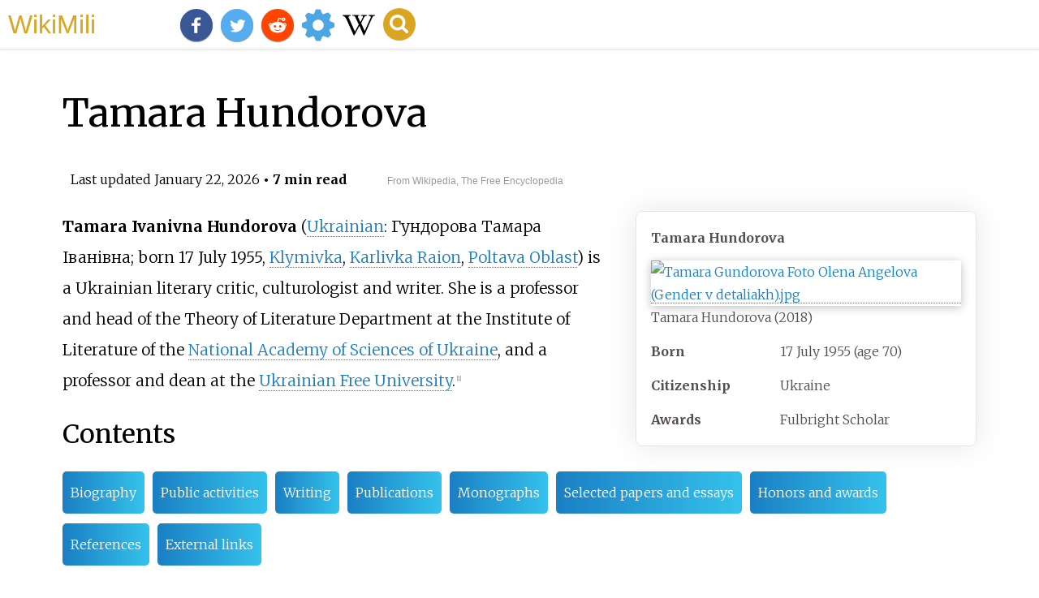

--- FILE ---
content_type: text/html;charset=UTF-8
request_url: https://wikimili.com/en/Tamara_Hundorova
body_size: 21685
content:
<!DOCTYPE html><html><head><meta charset="utf-8"/><meta property="mw:pageId" content="70160279"/><meta property="mw:pageNamespace" content="0"/><link rel="dc:replaces" resource="mwr:revision/1302897471"/><meta property="mw:revisionSHA1" content="1d889c9c8f2f5233e5c643adb13aef35f14caee2"/><meta property="dc:modified" content="2026-01-21T20:47:10.000Z"/><meta property="mw:htmlVersion" content="2.8.0"/><meta property="mw:html:version" content="2.8.0"/><title>Tamara Hundorova - WikiMili, The Best Wikipedia Reader</title><meta property="mw:generalModules" content="ext.cite.ux-enhancements|mediawiki.page.media"/><meta property="mw:moduleStyles" content="ext.cite.parsoid.styles|ext.cite.styles"/><meta href="/w/load.php?lang=en&amp;modules=ext.cite.parsoid.styles%7Cext.cite.styles%7Cmediawiki.skinning.content.parsoid%7Cmediawiki.skinning.interface%7Csite.styles&amp;only=styles&amp;skin=vector"/><meta http-equiv="content-language" content="en"/><meta http-equiv="vary" content="Accept"/><link rel="canonical" href="https://wikimili.com/en/Tamara_Hundorova"/><link rel="stylesheet" href="/a.css"/><meta name="YahooSeeker" content="INDEX, FOLLOW"/><meta name="msnbot" content="INDEX, FOLLOW"/><meta name="googlebot" content="INDEX, FOLLOW"/><meta name="robots" content="index, follow"/><meta name="viewport" content="width=device-width"><meta property="og:type" content="article"/><meta property="og:site_name" content="WikiMili.com"/><meta name="twitter:card" content="summary_large_image"/><meta name="twitter:domain" content="WikiMili.com"/><meta name="twitter:site" content="@wikimili"/><meta name="description" content="Tamara Ivanivna Hundorova (Ukrainian: Гундорова Тамара Іванівна; born 17 July 1955, Klymivka, Karlivka Raion, Poltava Oblast) is a Ukrainian literary critic, culturologist and writer. She is a professor and head of the Theory of Literature Department at the Institute of Literature of the National Ac"/><meta property="og:description" content="Tamara Ivanivna Hundorova (Ukrainian: Гундорова Тамара Іванівна; born 17 July 1955, Klymivka, Karlivka Raion, Poltava Oblast) is a Ukrainian literary critic, culturologist and writer. She is a professor and head of the Theory of Literature Department at the Institute of Literature of the National Ac"/><meta name="twitter:description" content="Tamara Ivanivna Hundorova (Ukrainian: Гундорова Тамара Іванівна; born 17 July 1955, Klymivka, Karlivka Raion, Poltava Oblast) is a Ukrainian literary critic, culturologist and writer. She is a professor and head of the Theory of Literature Department at the Institute of Literature of the National Ac"/><meta property="og:title" content="Tamara Hundorova - WikiMili, The Best Wikipedia Reader"/><meta name="twitter:title" content="Tamara Hundorova - WikiMili, The Best Wikipedia Reader"/><meta property="og:url" content="https://wikimili.com/en/Tamara_Hundorova"/><meta name="twitter:url" content="https://wikimili.com/en/Tamara_Hundorova"/><meta name="twitter:image:src" content="https://upload.wikimedia.org/wikipedia/commons/thumb/6/62/%D0%A2%D0%B0%D0%BC%D0%B0%D1%80%D0%B0_%D0%93%D1%83%D0%BD%D0%B4%D0%BE%D1%80%D0%BE%D0%B2%D0%B0_%D0%A4%D0%BE%D1%82%D0%BE_%D0%9E%D0%BB%D0%B5%D0%BD%D0%B0_%D0%90%D0%BD%D0%B3%D0%B5%D0%BB%D0%BE%D0%B2%D0%B0_%28%D0%93%D0%B5%D0%BD%D0%B4%D0%B5%D1%80_%D0%B2_%D0%B4%D0%B5%D1%82%D0%B0%D0%BB%D1%8F%D1%85%29.jpg/500px-%D0%A2%D0%B0%D0%BC%D0%B0%D1%80%D0%B0_%D0%93%D1%83%D0%BD%D0%B4%D0%BE%D1%80%D0%BE%D0%B2%D0%B0_%D0%A4%D0%BE%D1%82%D0%BE_%D0%9E%D0%BB%D0%B5%D0%BD%D0%B0_%D0%90%D0%BD%D0%B3%D0%B5%D0%BB%D0%BE%D0%B2%D0%B0_%28%D0%93%D0%B5%D0%BD%D0%B4%D0%B5%D1%80_%D0%B2_%D0%B4%D0%B5%D1%82%D0%B0%D0%BB%D1%8F%D1%85%29.jpg"/><meta property="og:image" content="https://upload.wikimedia.org/wikipedia/commons/thumb/6/62/%D0%A2%D0%B0%D0%BC%D0%B0%D1%80%D0%B0_%D0%93%D1%83%D0%BD%D0%B4%D0%BE%D1%80%D0%BE%D0%B2%D0%B0_%D0%A4%D0%BE%D1%82%D0%BE_%D0%9E%D0%BB%D0%B5%D0%BD%D0%B0_%D0%90%D0%BD%D0%B3%D0%B5%D0%BB%D0%BE%D0%B2%D0%B0_%28%D0%93%D0%B5%D0%BD%D0%B4%D0%B5%D1%80_%D0%B2_%D0%B4%D0%B5%D1%82%D0%B0%D0%BB%D1%8F%D1%85%29.jpg/500px-%D0%A2%D0%B0%D0%BC%D0%B0%D1%80%D0%B0_%D0%93%D1%83%D0%BD%D0%B4%D0%BE%D1%80%D0%BE%D0%B2%D0%B0_%D0%A4%D0%BE%D1%82%D0%BE_%D0%9E%D0%BB%D0%B5%D0%BD%D0%B0_%D0%90%D0%BD%D0%B3%D0%B5%D0%BB%D0%BE%D0%B2%D0%B0_%28%D0%93%D0%B5%D0%BD%D0%B4%D0%B5%D1%80_%D0%B2_%D0%B4%D0%B5%D1%82%D0%B0%D0%BB%D1%8F%D1%85%29.jpg"/><script type="text/javascript" src="/a.js"></script></head><body lang="en" class="mw-content-ltr sitedir-ltr ltr mw-body-content parsoid-body mediawiki mw-parser-output" dir="ltr" data-mw-parsoid-version="0.23.0.0-alpha12" data-mw-html-version="2.8.0" id="mwAA"><div id="header"> <a id="miliLogo" href="https://wikimili.com">WikiMili</a> </div><h1 id="firstHeading" class="firstHeading" lang="en">Tamara Hundorova</h1><span class="updated-holder">Last updated <time class="updated" datetime="2026-01-22">January 22, 2026</time></span><section data-mw-section-id="0" id="mwAQ"><div class="shortdescription nomobile noexcerpt noprint searchaux" style="display:none" about="#mwt1"  data-mw="{&quot;parts&quot;:[{&quot;template&quot;:{&quot;target&quot;:{&quot;wt&quot;:&quot;Short description&quot;,&quot;href&quot;:&quot;./Template:Short_description&quot;},&quot;params&quot;:{&quot;1&quot;:{&quot;wt&quot;:&quot;Ukrainian literary critic, culturologist and writer&quot;}},&quot;i&quot;:0}}]}" id="mwAg">Ukrainian literary critic, culturologist and writer<link rel="mw:PageProp/Category" target="_blank" href="//en.wikipedia.org/wiki/Category:Articles_with_short_description"/><link rel="mw:PageProp/Category" target="_blank" href="//en.wikipedia.org/wiki/Category:Short_description_is_different_from_Wikidata"/></div><p class="mw-empty-elt" id="mwAw"><span typeof="mw:Nowiki mw:Transclusion" about="#mwt2" data-mw="{&quot;parts&quot;:[{&quot;template&quot;:{&quot;target&quot;:{&quot;wt&quot;:&quot;Use dmy dates&quot;,&quot;href&quot;:&quot;./Template:Use_dmy_dates&quot;},&quot;params&quot;:{&quot;date&quot;:{&quot;wt&quot;:&quot;December 2023&quot;}},&quot;i&quot;:0}}]}" id="mwBA"/><link rel="mw:PageProp/Category" target="_blank" href="//en.wikipedia.org/wiki/Category:Use_dmy_dates_from_December_2023" about="#mwt2" id="mwBQ"/></p><style data-mw-deduplicate="TemplateStyles:r1316064257" typeof="mw:Extension/templatestyles mw:Transclusion" about="#mwt3" data-mw="{&quot;name&quot;:&quot;templatestyles&quot;,&quot;attrs&quot;:{&quot;src&quot;:&quot;Module:Infobox/styles.css&quot},&quot;body&quot;:{&quot;extsrc&quot;:&quot;&quot},&quot;parts&quot;:[{&quot;template&quot;:{&quot;target&quot;:{&quot;wt&quot;:&quot;Infobox person\n&quot;,&quot;href&quot;:&quot;./Template:Infobox_person&quot},&quot;params&quot;:{&quot;name&quot;:{&quot;wt&quot;:&quot;Tamara Hundorova&quot},&quot;image&quot;:{&quot;wt&quot;:&quot;&#1058;&#1072;&#1084;&#1072;&#1088;&#1072;&#1043;&#1091;&#1085;&#1076;&#1086;&#1088;&#1086;&#1074;&#1072;&#1060;&#1086;&#1090;&#1086;&#1054;&#1083;&#1077;&#1085;&#1072;&#1040;&#1085;&#1075;&#1077;&#1083;&#1086;&#1074;&#1072;(&#1043;&#1077;&#1085;&#1076;&#1077;&#1088;&#1074;&#1076;&#1077;&#1090;&#1072;&#1083;&#1103;&#1093;).jpg&quot},&quot;birth_date&quot;:{&quot;wt&quot;:&quot;{{birth date and age|1955|07|17|df=y}}&quot},&quot;death_date&quot;:{&quot;wt&quot;:&quot;&quot},&quot;death_place&quot;:{&quot;wt&quot;:&quot;&quot},&quot;citizenship&quot;:{&quot;wt&quot;:&quot;Ukraine&quot},&quot;alma_mater&quot;:{&quot;wt&quot;:&quot;&quot},&quot;awards&quot;:{&quot;wt&quot;:&quot;Fulbright Scholar&quot},&quot;image_caption&quot;:{&quot;wt&quot;:&quot;Tamara Hundorova (2018)&quot}},&quot;i&quot;:0}}]}" id="mwBg">.mw-parser-output .infobox-subbox{padding:0;border:none;margin:-3px;width:auto;min-width:100%;font-size:100%;clear:none;float:none;background-color:transparent;color:inherit}.mw-parser-output .infobox-3cols-child{margin:-3px}.mw-parser-output .infobox .navbar{font-size:100%}@media screen{html.skin-theme-clientpref-night .mw-parser-output .infobox-full-data:not(.notheme)&gt;div:not(.notheme)[style]{background:#1f1f23!important;color:#f8f9fa}}@media screen and (prefers-color-scheme:dark){html.skin-theme-clientpref-os .mw-parser-output .infobox-full-data:not(.notheme)&gt;div:not(.notheme)[style]{background:#1f1f23!important;color:#f8f9fa}}@media(min-width:640px){body.skin--responsive .mw-parser-output .infobox-table{display:table!important}body.skin--responsive .mw-parser-output .infobox-table&gt;caption{display:table-caption!important}body.skin--responsive .mw-parser-output .infobox-table&gt;tbody{display:table-row-group}body.skin--responsive .mw-parser-output .infobox-table th,body.skin--responsive .mw-parser-output .infobox-table td{padding-left:inherit;padding-right:inherit}}</style><table class="infobox biography vcard" about="#mwt3"><tbody><tr><th colspan="2" class="infobox-above"><div class="fn">Tamara Hundorova</div></th></tr><tr><td colspan="2" class="infobox-image"><span class="mw-default-size" typeof="mw:File/Frameless"> <a onclick="showImg(this)" id="&#1058;&#1072;&#1084;&#1072;&#1088;&#1072;_&#1043;&#1091;&#1085;&#1076;&#1086;&#1088;&#1086;&#1074;&#1072;_&#1060;&#1086;&#1090;&#1086;_&#1054;&#1083;&#1077;&#1085;&#1072;_&#1040;&#1085;&#1075;&#1077;&#1083;&#1086;&#1074;&#1072;_(&#1043;&#1077;&#1085;&#1076;&#1077;&#1088;_&#1074;_&#1076;&#1077;&#1090;&#1072;&#1083;&#1103;&#1093;).jpg" class="mw-file-description"><img resource="./File:&#1058;&#1072;&#1084;&#1072;&#1088;&#1072;_&#1043;&#1091;&#1085;&#1076;&#1086;&#1088;&#1086;&#1074;&#1072;_&#1060;&#1086;&#1090;&#1086;_&#1054;&#1083;&#1077;&#1085;&#1072;_&#1040;&#1085;&#1075;&#1077;&#1083;&#1086;&#1074;&#1072;_(&#1043;&#1077;&#1085;&#1076;&#1077;&#1088;_&#1074;_&#1076;&#1077;&#1090;&#1072;&#1083;&#1103;&#1093;).jpg" src="//upload.wikimedia.org/wikipedia/commons/thumb/6/62/%D0%A2%D0%B0%D0%BC%D0%B0%D1%80%D0%B0_%D0%93%D1%83%D0%BD%D0%B4%D0%BE%D1%80%D0%BE%D0%B2%D0%B0_%D0%A4%D0%BE%D1%82%D0%BE_%D0%9E%D0%BB%D0%B5%D0%BD%D0%B0_%D0%90%D0%BD%D0%B3%D0%B5%D0%BB%D0%BE%D0%B2%D0%B0_%28%D0%93%D0%B5%D0%BD%D0%B4%D0%B5%D1%80_%D0%B2_%D0%B4%D0%B5%D1%82%D0%B0%D0%BB%D1%8F%D1%85%29.jpg/250px-%D0%A2%D0%B0%D0%BC%D0%B0%D1%80%D0%B0_%D0%93%D1%83%D0%BD%D0%B4%D0%BE%D1%80%D0%BE%D0%B2%D0%B0_%D0%A4%D0%BE%D1%82%D0%BE_%D0%9E%D0%BB%D0%B5%D0%BD%D0%B0_%D0%90%D0%BD%D0%B3%D0%B5%D0%BB%D0%BE%D0%B2%D0%B0_%28%D0%93%D0%B5%D0%BD%D0%B4%D0%B5%D1%80_%D0%B2_%D0%B4%D0%B5%D1%82%D0%B0%D0%BB%D1%8F%D1%85%29.jpg" decoding="async" data-file-width="3678" data-file-height="2443" data-file-type="bitmap" height="166" width="250" srcset="//upload.wikimedia.org/wikipedia/commons/thumb/6/62/%D0%A2%D0%B0%D0%BC%D0%B0%D1%80%D0%B0_%D0%93%D1%83%D0%BD%D0%B4%D0%BE%D1%80%D0%BE%D0%B2%D0%B0_%D0%A4%D0%BE%D1%82%D0%BE_%D0%9E%D0%BB%D0%B5%D0%BD%D0%B0_%D0%90%D0%BD%D0%B3%D0%B5%D0%BB%D0%BE%D0%B2%D0%B0_%28%D0%93%D0%B5%D0%BD%D0%B4%D0%B5%D1%80_%D0%B2_%D0%B4%D0%B5%D1%82%D0%B0%D0%BB%D1%8F%D1%85%29.jpg/500px-%D0%A2%D0%B0%D0%BC%D0%B0%D1%80%D0%B0_%D0%93%D1%83%D0%BD%D0%B4%D0%BE%D1%80%D0%BE%D0%B2%D0%B0_%D0%A4%D0%BE%D1%82%D0%BE_%D0%9E%D0%BB%D0%B5%D0%BD%D0%B0_%D0%90%D0%BD%D0%B3%D0%B5%D0%BB%D0%BE%D0%B2%D0%B0_%28%D0%93%D0%B5%D0%BD%D0%B4%D0%B5%D1%80_%D0%B2_%D0%B4%D0%B5%D1%82%D0%B0%D0%BB%D1%8F%D1%85%29.jpg 1.5x, //upload.wikimedia.org/wikipedia/commons/thumb/6/62/%D0%A2%D0%B0%D0%BC%D0%B0%D1%80%D0%B0_%D0%93%D1%83%D0%BD%D0%B4%D0%BE%D1%80%D0%BE%D0%B2%D0%B0_%D0%A4%D0%BE%D1%82%D0%BE_%D0%9E%D0%BB%D0%B5%D0%BD%D0%B0_%D0%90%D0%BD%D0%B3%D0%B5%D0%BB%D0%BE%D0%B2%D0%B0_%28%D0%93%D0%B5%D0%BD%D0%B4%D0%B5%D1%80_%D0%B2_%D0%B4%D0%B5%D1%82%D0%B0%D0%BB%D1%8F%D1%85%29.jpg/500px-%D0%A2%D0%B0%D0%BC%D0%B0%D1%80%D0%B0_%D0%93%D1%83%D0%BD%D0%B4%D0%BE%D1%80%D0%BE%D0%B2%D0%B0_%D0%A4%D0%BE%D1%82%D0%BE_%D0%9E%D0%BB%D0%B5%D0%BD%D0%B0_%D0%90%D0%BD%D0%B3%D0%B5%D0%BB%D0%BE%D0%B2%D0%B0_%28%D0%93%D0%B5%D0%BD%D0%B4%D0%B5%D1%80_%D0%B2_%D0%B4%D0%B5%D1%82%D0%B0%D0%BB%D1%8F%D1%85%29.jpg 2x" class="mw-file-element" alt="Tamara Gundorova Foto Olena Angelova (Gender v detaliakh).jpg"/></a> </span><div class="infobox-caption">Tamara Hundorova (2018)</div></td></tr><tr><th scope="row" class="infobox-label">Born</th><td class="infobox-data"><span style="display:none"> (<span class="bday">1955-07-17</span>) </span>17 July 1955<span class="noprint ForceAgeToShow"> (age<span typeof="mw:Entity">&#160;</span>70)</span><span style="display:none" data-plural="0"/></td></tr><tr><th scope="row" class="infobox-label">Citizenship</th><td class="infobox-data category">Ukraine</td></tr><tr><th scope="row" class="infobox-label">Awards</th><td class="infobox-data">Fulbright Scholar</td></tr></tbody></table><link rel="mw:PageProp/Category" target="_blank" href="//en.wikipedia.org/wiki/Category:Articles_with_hCards" about="#mwt3" id="mwBw"/><p id="mwCA"><b id="mwCQ">Tamara Ivanivna Hundorova</b> (<a rel="mw:WikiLink" href="./Ukrainian_language" title="Ukrainian language" id="mwCg">Ukrainian</a>: &#1043;&#1091;&#1085;&#1076;&#1086;&#1088;&#1086;&#1074;&#1072; &#1058;&#1072;&#1084;&#1072;&#1088;&#1072; &#1030;&#1074;&#1072;&#1085;&#1110;&#1074;&#1085;&#1072;; born 17 July 1955, <a rel="mw:WikiLink" href="./Klymivka,_Poltava_Oblast" title="Klymivka, Poltava Oblast" id="mwCw">Klymivka</a>, <a rel="mw:WikiLink" href="./Karlivka_Raion" title="Karlivka Raion" id="mwDA">Karlivka Raion</a>, <a rel="mw:WikiLink" href="./Poltava_Oblast" title="Poltava Oblast" id="mwDQ">Poltava Oblast</a>) is a Ukrainian literary critic, culturologist and writer. She is a professor and head of the Theory of Literature Department at the Institute of Literature of the <a rel="mw:WikiLink" href="./National_Academy_of_Sciences_of_Ukraine" title="National Academy of Sciences of Ukraine" id="mwDg">National Academy of Sciences of Ukraine</a>, and a professor and dean at the <a rel="mw:WikiLink" href="./Ukrainian_Free_University" title="Ukrainian Free University" id="mwDw">Ukrainian Free University</a>.<sup about="#mwt7" class="mw-ref reference" id="cite_ref-:0_1-0"   data-mw="{&quot;name&quot;:&quot;ref&quot;,&quot;attrs&quot;:{&quot;name&quot;:&quot;:0&quot;},&quot;body&quot;:{&quot;id&quot;:&quot;mw-reference-text-cite_note-:0-1&quot;}}"> <a href="./Tamara_Hundorova#cite_note-:0-1" id="mwEA"><span class="mw-reflink-text" id="mwEQ"><span class="cite-bracket" id="mwEg">[</span>1<span class="cite-bracket" id="mwEw">]</span></span></a> </sup></p><h2 id="listHeader">Contents</h2><ul id="listClass"><li> <a href="#Biography">Biography</a> </li><li> <a href="#Public_activities">Public activities</a> </li><li> <a href="#Writing">Writing</a> </li><li> <a href="#Publications">Publications</a> </li><li> <a href="#Monographs">Monographs</a> </li><li> <a href="#Selected_papers_and_essays">Selected papers and essays</a> </li><li> <a href="#Honors_and_awards">Honors and awards</a> </li><li> <a href="#References">References</a> </li><li> <a href="#External_links">External links</a> </li></ul><p id="mwFA">On 30 May 2017, she was appointed as a member of the Scientific Committee of the <a rel="mw:WikiLink" title="National Council of Ukraine for the Development of Science and Technology" about="#mwt8" typeof="mw:Transclusion mw:LocalizedAttrs" class="new" data-mw="{&quot;parts&quot;:[{&quot;template&quot;:{&quot;target&quot;:{&quot;wt&quot;:&quot;Interlanguage link&quot;,&quot;href&quot;:&quot;./Template:Interlanguage_link&quot;},&quot;params&quot;:{&quot;1&quot;:{&quot;wt&quot;:&quot;National Council of Ukraine for the Development of Science and Technology&quot;},&quot;2&quot;:{&quot;wt&quot;:&quot;uk&quot;},&quot;3&quot;:{&quot;wt&quot;:&quot;&#1053;&#1072;&#1094;&#1110;&#1086;&#1085;&#1072;&#1083;&#1100;&#1085;&#1072; &#1088;&#1072;&#1076;&#1072; &#1059;&#1082;&#1088;&#1072;&#1111;&#1085;&#1080; &#1079; &#1087;&#1080;&#1090;&#1072;&#1085;&#1100; &#1088;&#1086;&#1079;&#1074;&#1080;&#1090;&#1082;&#1091; &#1085;&#1072;&#1091;&#1082;&#1080; &#1110; &#1090;&#1077;&#1093;&#1085;&#1086;&#1083;&#1086;&#1075;&#1110;&#1081;&quot;}},&quot;i&quot;:0}}]}" data-mw-i18n="{&quot;title&quot;:{&quot;lang&quot;:&quot;x-page&quot;,&quot;key&quot;:&quot;red-link-title&quot;,&quot;params&quot;:[&quot;National Council of Ukraine for the Development of Science and Technology&quot;]}}" id="mwFQ">National Council of Ukraine for the Development of Science and Technology</a> <span class="noprint" style="font-size:85%; font-style: normal; " about="#mwt8" id="mwFg"><span typeof="mw:Entity">&#160;</span><span typeof="mw:Entity">[</span> <a rel="mw:WikiLink/Interwiki" href="https://uk.wikipedia.org/wiki/&#1053;&#1072;&#1094;&#1110;&#1086;&#1085;&#1072;&#1083;&#1100;&#1085;&#1072;%20&#1088;&#1072;&#1076;&#1072;%20&#1059;&#1082;&#1088;&#1072;&#1111;&#1085;&#1080;%20&#1079;%20&#1087;&#1080;&#1090;&#1072;&#1085;&#1100;%20&#1088;&#1086;&#1079;&#1074;&#1080;&#1090;&#1082;&#1091;%20&#1085;&#1072;&#1091;&#1082;&#1080;%20&#1110;%20&#1090;&#1077;&#1093;&#1085;&#1086;&#1083;&#1086;&#1075;&#1110;&#1081;" title="uk:&#1053;&#1072;&#1094;&#1110;&#1086;&#1085;&#1072;&#1083;&#1100;&#1085;&#1072; &#1088;&#1072;&#1076;&#1072; &#1059;&#1082;&#1088;&#1072;&#1111;&#1085;&#1080; &#1079; &#1087;&#1080;&#1090;&#1072;&#1085;&#1100; &#1088;&#1086;&#1079;&#1074;&#1080;&#1090;&#1082;&#1091; &#1085;&#1072;&#1091;&#1082;&#1080; &#1110; &#1090;&#1077;&#1093;&#1085;&#1086;&#1083;&#1086;&#1075;&#1110;&#1081;" class="extiw">uk</a> <span typeof="mw:Entity">]</span></span> by the <a rel="mw:WikiLink" title="Cabinet of ministers of Ukraine" class="mw-redirect" id="mwFw" onclick="openRedirectLink(&quot;Cabinet_of_ministers_of_Ukraine&quot;)">Cabinet of ministers of Ukraine</a>.<sup about="#mwt11" class="mw-ref reference" id="cite_ref-2"   data-mw="{&quot;name&quot;:&quot;ref&quot;,&quot;attrs&quot;:{},&quot;body&quot;:{&quot;id&quot;:&quot;mw-reference-text-cite_note-2&quot;}}"> <a href="./Tamara_Hundorova#cite_note-2" id="mwGA"><span class="mw-reflink-text" id="mwGQ"><span class="cite-bracket" id="mwGg">[</span>2<span class="cite-bracket" id="mwGw">]</span></span></a> </sup></p><meta property="mw:PageProp/toc" data-mw="{&quot;autoGenerated&quot;:true}" id="mwHA"/></section><section data-mw-section-id="1" id="mwHQ"><h2 id="Biography">Biography</h2><p id="mwHg">Hundorova was born on 17 July 1955 in Klymivka, a village in Poltava Oblast in Ukraine.<sup about="#mwt14" class="mw-ref reference" id="cite_ref-:1_3-0"   data-mw="{&quot;name&quot;:&quot;ref&quot;,&quot;attrs&quot;:{&quot;name&quot;:&quot;:1&quot;},&quot;body&quot;:{&quot;id&quot;:&quot;mw-reference-text-cite_note-:1-3&quot;}}"> <a href="./Tamara_Hundorova#cite_note-:1-3" id="mwHw"><span class="mw-reflink-text" id="mwIA"><span class="cite-bracket" id="mwIQ">[</span>3<span class="cite-bracket" id="mwIg">]</span></span></a> </sup></p><p id="mwIw">She graduated from the Department of Ukrainian Language and Literature at Kyiv University, and attended postgraduate studies at the Institute of Literature of the National Academy of Sciences of Ukraine.<link rel="mw:PageProp/Category" target="_blank" href="//en.wikipedia.org/wiki/Category:All_articles_with_unsourced_statements" about="#mwt15"  data-mw="{&quot;parts&quot;:[{&quot;template&quot;:{&quot;target&quot;:{&quot;wt&quot;:&quot;cn&quot;,&quot;href&quot;:&quot;./Template:Cn&quot;},&quot;params&quot;:{&quot;date&quot;:{&quot;wt&quot;:&quot;February 2022&quot;}},&quot;i&quot;:0}}]}" id="mwJA"/><link rel="mw:PageProp/Category" target="_blank" href="//en.wikipedia.org/wiki/Category:Articles_with_unsourced_statements_from_February_2022" about="#mwt15"/><sup class="noprint Inline-Template Template-Fact" style="white-space:nowrap;" about="#mwt15" id="mwJQ"><span typeof="mw:Entity">[</span><i> <a rel="mw:WikiLink" target="_blank" href="//en.wikipedia.org/wiki/Wikipedia:Citation_needed" title="Wikipedia:Citation needed"><span title="This claim needs references to reliable sources. (February 2022)">citation needed</span></a> </i><span typeof="mw:Entity">]</span></sup></p><p id="mwJg">Hundorova started working at the Institute of Literature at the <a rel="mw:WikiLink" href="./National_Academy_of_Sciences_of_Ukraine" title="National Academy of Sciences of Ukraine" id="mwJw">National Academy of Sciences of Ukraine</a> in 1981.<link rel="mw:PageProp/Category" target="_blank" href="//en.wikipedia.org/wiki/Category:All_articles_with_unsourced_statements" about="#mwt16"  data-mw="{&quot;parts&quot;:[{&quot;template&quot;:{&quot;target&quot;:{&quot;wt&quot;:&quot;Citation needed&quot;,&quot;href&quot;:&quot;./Template:Citation_needed&quot;},&quot;params&quot;:{&quot;date&quot;:{&quot;wt&quot;:&quot;February 2022&quot;}},&quot;i&quot;:0}}]}" id="mwKA"/><link rel="mw:PageProp/Category" target="_blank" href="//en.wikipedia.org/wiki/Category:Articles_with_unsourced_statements_from_February_2022" about="#mwt16"/><sup class="noprint Inline-Template Template-Fact" style="white-space:nowrap;" about="#mwt16" id="mwKQ"><span typeof="mw:Entity">[</span><i> <a rel="mw:WikiLink" target="_blank" href="//en.wikipedia.org/wiki/Wikipedia:Citation_needed" title="Wikipedia:Citation needed"><span title="This claim needs references to reliable sources. (February 2022)">citation needed</span></a> </i><span typeof="mw:Entity">]</span></sup> In September 1990, she, along with <a rel="mw:WikiLink" href="./Vira_Ageyeva" title="Vira Ageyeva" id="mwKg">Vira Ageyeva</a>, and <a rel="mw:WikiLink" title="Natalka Shumylo" class="new" typeof="mw:LocalizedAttrs" data-mw-i18n="{&quot;title&quot;:{&quot;lang&quot;:&quot;x-page&quot;,&quot;key&quot;:&quot;red-link-title&quot;,&quot;params&quot;:[&quot;Natalka Shumylo&quot;]}}" id="mwKw">Natalka Shumylo</a> were invited by <a rel="mw:WikiLink" href="./Solomiia_Pavlychko" title="Solomiia Pavlychko" id="mwLA">Solomiia Pavlychko</a>, a philosophy professor at the <a rel="mw:WikiLink" href="./National_University_of_Kyiv-Mohyla_Academy" title="National University of Kyiv-Mohyla Academy" id="mwLQ">University of Kyiv-Mohyla Academy</a> to launch an initiative to found <a rel="mw:WikiLink" href="./Women's_studies" title="Women's studies" id="mwLg">women's studies</a> in Ukraine. They created the "Feminist Seminar" at the Institute of Literature of the National Academy of Sciences. It was the first time the methodology of feminist analysis and gender criticism was introduced in the country. These same women established a feminist section in the academic journal <i id="mwLw"> <a rel="mw:WikiLink" href="./Slovo_i_Chas" title="Slovo i Chas" id="mwMA">Slovo i Chas</a> </i> (Word and Time) and began publishing works such her article <i id="mwMQ">Femina Melancholica: Sex and Culture</i>. The work of these scholars inspired other academics throughout Ukraine to establish women's and <a rel="mw:WikiLink" href="./Gender_studies" title="Gender studies" id="mwMg">gender studies</a> programs.<sup about="#mwt19" class="mw-ref reference" id="cite_ref-4"   data-mw="{&quot;name&quot;:&quot;ref&quot;,&quot;attrs&quot;:{},&quot;body&quot;:{&quot;id&quot;:&quot;mw-reference-text-cite_note-4&quot;}}"> <a href="./Tamara_Hundorova#cite_note-4" id="mwMw"><span class="mw-reflink-text" id="mwNA"><span class="cite-bracket" id="mwNQ">[</span>4<span class="cite-bracket" id="mwNg">]</span></span></a> </sup></p><p id="mwNw">She taught at the <a rel="mw:WikiLink" href="./National_University_of_Kyiv-Mohyla_Academy" title="National University of Kyiv-Mohyla Academy" id="mwOA">National University of Kyiv-Mohyla Academy</a> from 1994 to 1997 and the <a rel="mw:WikiLink" href="./University_of_Toronto" title="University of Toronto" id="mwOQ">University of Toronto</a> in Canada, in 1999. In 2002, she became the head of the National Academy, Institute of Literature's department of literary theory. She also taught the summer school of Harvard University in 2004, and the <a rel="mw:WikiLink" href="./Ukrainian_Free_University" title="Ukrainian Free University" id="mwOg">Ukrainian Free University</a> in 2003 and 2005.<sup about="#mwt20" class="mw-ref reference" id="cite_ref-:1_3-1"   data-mw="{&quot;name&quot;:&quot;ref&quot;,&quot;attrs&quot;:{&quot;name&quot;:&quot;:1&quot;}}"> <a href="./Tamara_Hundorova#cite_note-:1-3" id="mwOw"><span class="mw-reflink-text" id="mwPA"><span class="cite-bracket" id="mwPQ">[</span>3<span class="cite-bracket" id="mwPg">]</span></span></a> </sup>  In 2009, she was a Yacyk Distinguished Fellow at the Harvard Ukrainian Research Institute and she is the dean of the Ukrainian Free University in Munich.<sup about="#mwt21" class="mw-ref reference" id="cite_ref-:0_1-1"   data-mw="{&quot;name&quot;:&quot;ref&quot;,&quot;attrs&quot;:{&quot;name&quot;:&quot;:0&quot;}}"> <a href="./Tamara_Hundorova#cite_note-:0-1" id="mwPw"><span class="mw-reflink-text" id="mwQA"><span class="cite-bracket" id="mwQQ">[</span>1<span class="cite-bracket" id="mwQg">]</span></span></a> </sup> She also taught at the <a rel="mw:WikiLink" href="./Taras_Shevchenko_National_University_of_Kyiv" title="Taras Shevchenko National University of Kyiv" id="mwQw">Taras Shevchenko National University of Kyiv</a> from 2005 to 2010, and taught a special course at the Ukrainian Catholic University in Lviv. She has given presentations at international conferences in Ukraine and abroad, as well as lectured at universities in the United States (Yale, Columbia, Harvard), Canada (Universities of Toronto, Alberta, Manitoba), and Great Britain.</p><p id="mwRA">Hundorova was an intern at Monash University (Australia) between 1991 and 1992. She also worked at the <a rel="mw:WikiLink" href="./Harriman_Institute" title="Harriman Institute" id="mwRQ">Harriman Institute at Columbia University</a> in 1997, the Ukrainian Research Institute at Harvard University in 2001, and the Slavic Research Center at Hokkaido University, Japan in 2004.<sup about="#mwt22" class="mw-ref reference" id="cite_ref-:1_3-2"   data-mw="{&quot;name&quot;:&quot;ref&quot;,&quot;attrs&quot;:{&quot;name&quot;:&quot;:1&quot;}}"> <a href="./Tamara_Hundorova#cite_note-:1-3" id="mwRg"><span class="mw-reflink-text" id="mwRw"><span class="cite-bracket" id="mwSA">[</span>3<span class="cite-bracket" id="mwSQ">]</span></span></a> </sup></p><p id="mwSg">She was a Fulbright Scholar in the US for the 1998, 2009, and 2011&#8211;2012 academic years.<sup about="#mwt25" class="mw-ref reference" id="cite_ref-5"   data-mw="{&quot;name&quot;:&quot;ref&quot;,&quot;attrs&quot;:{},&quot;body&quot;:{&quot;id&quot;:&quot;mw-reference-text-cite_note-5&quot;}}"> <a href="./Tamara_Hundorova#cite_note-5" id="mwSw"><span class="mw-reflink-text" id="mwTA"><span class="cite-bracket" id="mwTQ">[</span>5<span class="cite-bracket" id="mwTg">]</span></span></a> </sup><sup about="#mwt28" class="mw-ref reference" id="cite_ref-6"   data-mw="{&quot;name&quot;:&quot;ref&quot;,&quot;attrs&quot;:{},&quot;body&quot;:{&quot;id&quot;:&quot;mw-reference-text-cite_note-6&quot;}}"> <a href="./Tamara_Hundorova#cite_note-6" id="mwTw"><span class="mw-reflink-text" id="mwUA"><span class="cite-bracket" id="mwUQ">[</span>6<span class="cite-bracket" id="mwUg">]</span></span></a> </sup></p><p id="mwUw">Hundorova's research focuses on feminism, gender studies,<sup about="#mwt31" class="mw-ref reference" id="cite_ref-:2_7-0"   data-mw="{&quot;name&quot;:&quot;ref&quot;,&quot;attrs&quot;:{&quot;name&quot;:&quot;:2&quot;},&quot;body&quot;:{&quot;id&quot;:&quot;mw-reference-text-cite_note-:2-7&quot;}}"> <a href="./Tamara_Hundorova#cite_note-:2-7" id="mwVA"><span class="mw-reflink-text" id="mwVQ"><span class="cite-bracket" id="mwVg">[</span>7<span class="cite-bracket" id="mwVw">]</span></span></a> </sup> literary theory, postcolonial criticism, modernism and postmodernism.<sup about="#mwt32" class="mw-ref reference" id="cite_ref-:0_1-2"   data-mw="{&quot;name&quot;:&quot;ref&quot;,&quot;attrs&quot;:{&quot;name&quot;:&quot;:0&quot;}}"> <a href="./Tamara_Hundorova#cite_note-:0-1" id="mwWA"><span class="mw-reflink-text" id="mwWQ"><span class="cite-bracket" id="mwWg">[</span>1<span class="cite-bracket" id="mwWw">]</span></span></a> </sup></p></section><section data-mw-section-id="2" id="mwXA"><h2 id="Public_activities">Public activities</h2><p id="mwXQ">In 2002, Hundorova was the vice-president of the <a rel="mw:WikiLink" title="International Association of Ukrainians" about="#mwt33" typeof="mw:Transclusion mw:LocalizedAttrs" class="new" data-mw="{&quot;parts&quot;:[{&quot;template&quot;:{&quot;target&quot;:{&quot;wt&quot;:&quot;Interlanguage link&quot;,&quot;href&quot;:&quot;./Template:Interlanguage_link&quot;},&quot;params&quot;:{&quot;1&quot;:{&quot;wt&quot;:&quot;International Association of Ukrainians&quot;},&quot;2&quot;:{&quot;wt&quot;:&quot;uk&quot;},&quot;3&quot;:{&quot;wt&quot;:&quot;&#1052;&#1110;&#1078;&#1085;&#1072;&#1088;&#1086;&#1076;&#1085;&#1072; &#1072;&#1089;&#1086;&#1094;&#1110;&#1072;&#1094;&#1110;&#1103; &#1091;&#1082;&#1088;&#1072;&#1111;&#1085;&#1110;&#1089;&#1090;&#1110;&#1074;&quot;}},&quot;i&quot;:0}}]}" data-mw-i18n="{&quot;title&quot;:{&quot;lang&quot;:&quot;x-page&quot;,&quot;key&quot;:&quot;red-link-title&quot;,&quot;params&quot;:[&quot;International Association of Ukrainians&quot;]}}" id="mwXg">International Association of Ukrainians</a> <span class="noprint" style="font-size:85%; font-style: normal; " about="#mwt33" id="mwXw"><span typeof="mw:Entity">&#160;</span><span typeof="mw:Entity">[</span> <a rel="mw:WikiLink/Interwiki" href="https://uk.wikipedia.org/wiki/&#1052;&#1110;&#1078;&#1085;&#1072;&#1088;&#1086;&#1076;&#1085;&#1072;%20&#1072;&#1089;&#1086;&#1094;&#1110;&#1072;&#1094;&#1110;&#1103;%20&#1091;&#1082;&#1088;&#1072;&#1111;&#1085;&#1110;&#1089;&#1090;&#1110;&#1074;" title="uk:&#1052;&#1110;&#1078;&#1085;&#1072;&#1088;&#1086;&#1076;&#1085;&#1072; &#1072;&#1089;&#1086;&#1094;&#1110;&#1072;&#1094;&#1110;&#1103; &#1091;&#1082;&#1088;&#1072;&#1111;&#1085;&#1110;&#1089;&#1090;&#1110;&#1074;" class="extiw">uk</a> <span typeof="mw:Entity">]</span></span>. From 2005 to 2014, she was a member of the Expert Council of the <a rel="mw:WikiLink" href="./Higher_Attestation_Commission" title="Higher Attestation Commission" id="mwYA">Higher Attestation Commission</a> of Ukraine, and between 2012 and 2014, she was president of the International Association for the Humanities (IAG).</p><p id="mwYQ">She has also been a member of the editorial and advisory boards of the <a rel="mw:WikiLink" title="Journal of Ukrainian Studies" class="mw-redirect" id="mwYg" onclick="openRedirectLink(&quot;Journal_of_Ukrainian_Studies&quot;)">Journal of Ukrainian Studies</a>, <a rel="mw:WikiLink" title="Harvard Ukrainian Studies" about="#mwt34" class="mw-redirect" data-mw="{&quot;parts&quot;:[{&quot;template&quot;:{&quot;target&quot;:{&quot;wt&quot;:&quot;Interlanguage link&quot;,&quot;href&quot;:&quot;./Template:Interlanguage_link&quot;},&quot;params&quot;:{&quot;1&quot;:{&quot;wt&quot;:&quot;Harvard Ukrainian Studies&quot;},&quot;2&quot;:{&quot;wt&quot;:&quot;uk&quot;}},&quot;i&quot;:0}}]}" id="mwYw" onclick="openRedirectLink(&quot;Harvard_Ukrainian_Studies&quot;)">Harvard Ukrainian Studies</a> <span class="noprint" style="font-size:85%; font-style: normal; " about="#mwt34" id="mwZA"><span typeof="mw:Entity">&#160;</span><span typeof="mw:Entity">[</span> <a rel="mw:WikiLink/Interwiki" href="https://uk.wikipedia.org/wiki/Harvard%20Ukrainian%20Studies" title="uk:Harvard Ukrainian Studies" class="extiw">uk</a> <span typeof="mw:Entity">]</span></span>,<sup about="#mwt39" class="mw-ref reference" id="cite_ref-8"   data-mw="{&quot;name&quot;:&quot;ref&quot;,&quot;attrs&quot;:{},&quot;body&quot;:{&quot;id&quot;:&quot;mw-reference-text-cite_note-8&quot;}}"> <a href="./Tamara_Hundorova#cite_note-8" id="mwZQ"><span class="mw-reflink-text" id="mwZg"><span class="cite-bracket" id="mwZw">[</span>8<span class="cite-bracket" id="mwaA">]</span></span></a> </sup> <a rel="mw:WikiLink" title="Kyiv Antiquity" about="#mwt35" class="mw-redirect" data-mw="{&quot;parts&quot;:[{&quot;template&quot;:{&quot;target&quot;:{&quot;wt&quot;:&quot;Interlanguage link&quot;,&quot;href&quot;:&quot;./Template:Interlanguage_link&quot;},&quot;params&quot;:{&quot;1&quot;:{&quot;wt&quot;:&quot;Kyiv Antiquity&quot;},&quot;2&quot;:{&quot;wt&quot;:&quot;uk&quot;},&quot;3&quot;:{&quot;wt&quot;:&quot;&#1050;&#1080;&#1111;&#1074;&#1089;&#1100;&#1082;&#1072; &#1089;&#1090;&#1072;&#1088;&#1086;&#1074;&#1080;&#1085;&#1072;&quot;}},&quot;i&quot;:0}}]}" id="mwaQ" onclick="openRedirectLink(&quot;Kyiv_Antiquity&quot;)">Kyiv Antiquity</a> <span class="noprint" style="font-size:85%; font-style: normal; " about="#mwt35" id="mwag"><span typeof="mw:Entity">&#160;</span><span typeof="mw:Entity">[</span> <a rel="mw:WikiLink/Interwiki" href="https://uk.wikipedia.org/wiki/&#1050;&#1080;&#1111;&#1074;&#1089;&#1100;&#1082;&#1072;%20&#1089;&#1090;&#1072;&#1088;&#1086;&#1074;&#1080;&#1085;&#1072;" title="uk:&#1050;&#1080;&#1111;&#1074;&#1089;&#1100;&#1082;&#1072; &#1089;&#1090;&#1072;&#1088;&#1086;&#1074;&#1080;&#1085;&#1072;" class="extiw">uk</a> <span typeof="mw:Entity">]</span></span> <a rel="mw:WikiLink" title="Ukrainian Humanitarian Review" about="#mwt36" typeof="mw:Transclusion mw:LocalizedAttrs" class="new" data-mw="{&quot;parts&quot;:[{&quot;template&quot;:{&quot;target&quot;:{&quot;wt&quot;:&quot;Interlanguage link&quot;,&quot;href&quot;:&quot;./Template:Interlanguage_link&quot;},&quot;params&quot;:{&quot;1&quot;:{&quot;wt&quot;:&quot;Ukrainian Humanitarian Review&quot;},&quot;2&quot;:{&quot;wt&quot;:&quot;uk&quot;},&quot;3&quot;:{&quot;wt&quot;:&quot;&#1059;&#1082;&#1088;&#1072;&#1111;&#1085;&#1089;&#1100;&#1082;&#1080;&#1081; &#1075;&#1091;&#1084;&#1072;&#1085;&#1110;&#1090;&#1072;&#1088;&#1085;&#1080;&#1081; &#1086;&#1075;&#1083;&#1103;&#1076;&quot;}},&quot;i&quot;:0}}]}" data-mw-i18n="{&quot;title&quot;:{&quot;lang&quot;:&quot;x-page&quot;,&quot;key&quot;:&quot;red-link-title&quot;,&quot;params&quot;:[&quot;Ukrainian Humanitarian Review&quot;]}}" id="mwaw">Ukrainian Humanitarian Review</a> <span class="noprint" style="font-size:85%; font-style: normal; " about="#mwt36" id="mwbA"><span typeof="mw:Entity">&#160;</span><span typeof="mw:Entity">[</span> <a rel="mw:WikiLink/Interwiki" href="https://uk.wikipedia.org/wiki/&#1059;&#1082;&#1088;&#1072;&#1111;&#1085;&#1089;&#1100;&#1082;&#1080;&#1081;%20&#1075;&#1091;&#1084;&#1072;&#1085;&#1110;&#1090;&#1072;&#1088;&#1085;&#1080;&#1081;%20&#1086;&#1075;&#1083;&#1103;&#1076;" title="uk:&#1059;&#1082;&#1088;&#1072;&#1111;&#1085;&#1089;&#1100;&#1082;&#1080;&#1081; &#1075;&#1091;&#1084;&#1072;&#1085;&#1110;&#1090;&#1072;&#1088;&#1085;&#1080;&#1081; &#1086;&#1075;&#1083;&#1103;&#1076;" class="extiw">uk</a> <span typeof="mw:Entity">]</span></span>, and HELIKON Publishing House, and has been a member of <a rel="mw:WikiLink" href="./PEN_Ukraine" title="PEN Ukraine" id="mwbQ">PEN Ukraine</a>.</p></section><section data-mw-section-id="3" id="mwbg"><h2 id="Writing">Writing</h2><figure class="mw-default-size mw-halign-right" typeof="mw:File/Thumb" id="mwbw"> <a onclick="showImg(this)" id="Tamara_Hundorova-DAN09247.jpg" class="mw-file-description" id="mwcA"><img resource="./File:Tamara_Hundorova-DAN09247.jpg" src="//upload.wikimedia.org/wikipedia/commons/thumb/a/a9/Tamara_Hundorova-DAN09247.jpg/250px-Tamara_Hundorova-DAN09247.jpg" decoding="async" data-file-width="4500" data-file-height="3002" data-file-type="bitmap" height="167" width="250" srcset="//upload.wikimedia.org/wikipedia/commons/thumb/a/a9/Tamara_Hundorova-DAN09247.jpg/500px-Tamara_Hundorova-DAN09247.jpg 1.5x, //upload.wikimedia.org/wikipedia/commons/thumb/a/a9/Tamara_Hundorova-DAN09247.jpg/500px-Tamara_Hundorova-DAN09247.jpg 2x" class="mw-file-element" id="mwcQ" alt="Tamara Hundorova (2021) Tamara Hundorova-DAN09247.jpg"/></a> <figcaption id="mwcg">Tamara Hundorova (2021)</figcaption></figure><p id="mwcw">Hundorova has written books on modern Ukrainian literature, specifically interpreting works through postmodern, postcolonial, gender, and psychoanalytic theories.<sup about="#mwt42" class="mw-ref reference" id="cite_ref-9"   data-mw="{&quot;name&quot;:&quot;ref&quot;,&quot;attrs&quot;:{},&quot;body&quot;:{&quot;id&quot;:&quot;mw-reference-text-cite_note-9&quot;}}"> <a href="./Tamara_Hundorova#cite_note-9" id="mwdA"><span class="mw-reflink-text" id="mwdQ"><span class="cite-bracket" id="mwdg">[</span>9<span class="cite-bracket" id="mwdw">]</span></span></a> </sup> Her works focus on the transitions in Ukraine during the early twentieth and twenty-first century. She has written about Ukrainian postmodernism at the turn of the twenty-first century, using the phrase "post-Chernobyl library" as a metaphor, and also has written on subjects of melancholy, popular culture and kitsch.<sup about="#mwt45" class="mw-ref reference" id="cite_ref-10"   data-mw="{&quot;name&quot;:&quot;ref&quot;,&quot;attrs&quot;:{},&quot;body&quot;:{&quot;id&quot;:&quot;mw-reference-text-cite_note-10&quot;}}"> <a href="./Tamara_Hundorova#cite_note-10" id="mweA"><span class="mw-reflink-text" id="mweQ"><span class="cite-bracket" id="mweg">[</span>10<span class="cite-bracket" id="mwew">]</span></span></a> </sup></p><p id="mwfA">Her work has been published in the magazines <i id="mwfQ"> <a rel="mw:WikiLink" title="Word and Time" class="mw-redirect" id="mwfg" onclick="openRedirectLink(&quot;Word_and_Time&quot;)">Word and Time</a> </i> (formerly <i id="mwfw">&#1056;&#1072;&#1076;&#1103;&#1085;&#1089;&#1100;&#1082;&#1077; &#1083;&#1110;&#1090;&#1077;&#1088;&#1072;&#1090;&#1091;&#1088;&#1086;&#1079;&#1085;&#1072;&#1074;&#1089;&#1090;&#1074;&#1086;</i> (Soviet Literary Studies)), <i id="mwgA"> <a rel="mw:WikiLink" href="./Krytyka" title="Krytyka" id="mwgQ">Krytyka</a> </i>, <i id="mwgg"> <a rel="mw:WikiLink" href="./Modernity" title="Modernity" about="#mwt46"  data-mw="{&quot;parts&quot;:[{&quot;template&quot;:{&quot;target&quot;:{&quot;wt&quot;:&quot;Interlanguage link&quot;,&quot;href&quot;:&quot;./Template:Interlanguage_link&quot;},&quot;params&quot;:{&quot;1&quot;:{&quot;wt&quot;:&quot;Modernity&quot;},&quot;2&quot;:{&quot;wt&quot;:&quot;uk&quot;},&quot;3&quot;:{&quot;wt&quot;:&quot;&#1057;&#1091;&#1095;&#1072;&#1089;&#1085;&#1110;&#1089;&#1090;&#1100; (&#1078;&#1091;&#1088;&#1085;&#1072;&#1083;)&quot;}},&quot;i&quot;:0}}]}" id="mwgw">Modernity</a> <link rel="mw:PageProp/Category" target="_blank" href="//en.wikipedia.org/wiki/Category:Interlanguage_link_template_existing_link" about="#mwt46"/><span typeof="mw:Nowiki" about="#mwt46"/></i>, <i id="mwhA"> <a rel="mw:WikiLink" title="World View" about="#mwt47" class="mw-redirect" data-mw="{&quot;parts&quot;:[{&quot;template&quot;:{&quot;target&quot;:{&quot;wt&quot;:&quot;Interlanguage link&quot;,&quot;href&quot;:&quot;./Template:Interlanguage_link&quot;},&quot;params&quot;:{&quot;1&quot;:{&quot;wt&quot;:&quot;World View&quot;},&quot;2&quot;:{&quot;wt&quot;:&quot;uk&quot;},&quot;3&quot;:{&quot;wt&quot;:&quot;&#1057;&#1074;&#1110;&#1090;&#1086;-&#1042;&#1080;&#1076; (&#1095;&#1072;&#1089;&#1086;&#1087;&#1080;&#1089;)&quot;}},&quot;i&quot;:0}}]}" id="mwhQ" onclick="openRedirectLink(&quot;World_View&quot;)">World View</a> <span class="noprint" style="font-size:85%; font-style: normal; " about="#mwt47" id="mwhg"><span typeof="mw:Entity">&#160;</span><span typeof="mw:Entity">[</span> <a rel="mw:WikiLink/Interwiki" href="https://uk.wikipedia.org/wiki/&#1057;&#1074;&#1110;&#1090;&#1086;-&#1042;&#1080;&#1076;%20(&#1095;&#1072;&#1089;&#1086;&#1087;&#1080;&#1089;)" title="uk:&#1057;&#1074;&#1110;&#1090;&#1086;-&#1042;&#1080;&#1076; (&#1095;&#1072;&#1089;&#1086;&#1087;&#1080;&#1089;)" class="extiw">uk</a> <span typeof="mw:Entity">]</span></span></i>, <i id="mwhw"> <a rel="mw:WikiLink" title="&#1044;&#1080;&#1074;&#1086;&#1089;&#1083;&#1086;&#1074;&#1086;" about="#mwt48" typeof="mw:Transclusion mw:LocalizedAttrs" class="new" data-mw="{&quot;parts&quot;:[{&quot;template&quot;:{&quot;target&quot;:{&quot;wt&quot;:&quot;Interlanguage link&quot;,&quot;href&quot;:&quot;./Template:Interlanguage_link&quot;},&quot;params&quot;:{&quot;1&quot;:{&quot;wt&quot;:&quot;&#1044;&#1080;&#1074;&#1086;&#1089;&#1083;&#1086;&#1074;&#1086;&quot;},&quot;2&quot;:{&quot;wt&quot;:&quot;uk&quot;}},&quot;i&quot;:0}}]}" data-mw-i18n="{&quot;title&quot;:{&quot;lang&quot;:&quot;x-page&quot;,&quot;key&quot;:&quot;red-link-title&quot;,&quot;params&quot;:[&quot;&#1044;&#1080;&#1074;&#1086;&#1089;&#1083;&#1086;&#1074;&#1086;&quot;]}}" id="mwiA">&#1044;&#1080;&#1074;&#1086;&#1089;&#1083;&#1086;&#1074;&#1086;</a> <span class="noprint" style="font-size:85%; font-style: normal; " about="#mwt48" id="mwiQ"><span typeof="mw:Entity">&#160;</span><span typeof="mw:Entity">[</span> <a rel="mw:WikiLink/Interwiki" href="https://uk.wikipedia.org/wiki/&#1044;&#1080;&#1074;&#1086;&#1089;&#1083;&#1086;&#1074;&#1086;" title="uk:&#1044;&#1080;&#1074;&#1086;&#1089;&#1083;&#1086;&#1074;&#1086;" class="extiw">uk</a> <span typeof="mw:Entity">]</span></span></i>, <a rel="mw:WikiLink" title="&#1031;" about="#mwt49" class="mw-redirect" data-mw="{&quot;parts&quot;:[{&quot;template&quot;:{&quot;target&quot;:{&quot;wt&quot;:&quot;Interlanguage link&quot;,&quot;href&quot;:&quot;./Template:Interlanguage_link&quot;},&quot;params&quot;:{&quot;1&quot;:{&quot;wt&quot;:&quot;&#1031;&quot;},&quot;2&quot;:{&quot;wt&quot;:&quot;uk&quot;},&quot;3&quot;:{&quot;wt&quot;:&quot;&#1031; (&#1095;&#1072;&#1089;&#1086;&#1087;&#1080;&#1089;)&quot;}},&quot;i&quot;:0}}]}" id="mwig" onclick="openRedirectLink(&quot;&#1031;&quot;)">&#1031;</a> <span class="noprint" style="font-size:85%; font-style: normal; " about="#mwt49" id="mwiw"><span typeof="mw:Entity">&#160;</span><span typeof="mw:Entity">[</span> <a rel="mw:WikiLink/Interwiki" href="https://uk.wikipedia.org/wiki/&#1031;%20(&#1095;&#1072;&#1089;&#1086;&#1087;&#1080;&#1089;)" title="uk:&#1031; (&#1095;&#1072;&#1089;&#1086;&#1087;&#1080;&#1089;)" class="extiw">uk</a> <span typeof="mw:Entity">]</span></span>, <i id="mwjA"> <a rel="mw:WikiLink" title="Kyiv Antiquity" about="#mwt50" class="mw-redirect" data-mw="{&quot;parts&quot;:[{&quot;template&quot;:{&quot;target&quot;:{&quot;wt&quot;:&quot;Interlanguage link&quot;,&quot;href&quot;:&quot;./Template:Interlanguage_link&quot;},&quot;params&quot;:{&quot;1&quot;:{&quot;wt&quot;:&quot;Kyiv Antiquity&quot;},&quot;2&quot;:{&quot;wt&quot;:&quot;uk&quot;},&quot;3&quot;:{&quot;wt&quot;:&quot;&#1050;&#1080;&#1111;&#1074;&#1089;&#1100;&#1082;&#1072; &#1089;&#1090;&#1072;&#1088;&#1086;&#1074;&#1080;&#1085;&#1072;&quot;}},&quot;i&quot;:0}}]}" id="mwjQ" onclick="openRedirectLink(&quot;Kyiv_Antiquity&quot;)">Kyiv Antiquity</a> <span class="noprint" style="font-size:85%; font-style: normal; " about="#mwt50" id="mwjg"><span typeof="mw:Entity">&#160;</span><span typeof="mw:Entity">[</span> <a rel="mw:WikiLink/Interwiki" href="https://uk.wikipedia.org/wiki/&#1050;&#1080;&#1111;&#1074;&#1089;&#1100;&#1082;&#1072;%20&#1089;&#1090;&#1072;&#1088;&#1086;&#1074;&#1080;&#1085;&#1072;" title="uk:&#1050;&#1080;&#1111;&#1074;&#1089;&#1100;&#1082;&#1072; &#1089;&#1090;&#1072;&#1088;&#1086;&#1074;&#1080;&#1085;&#1072;" class="extiw">uk</a> <span typeof="mw:Entity">]</span></span></i>, <i id="mwjw">Acta Slavica Japonica</i>, <i id="mwkA"> <a rel="mw:WikiLink" title="Journal of Ukrainian Studies" class="mw-redirect" id="mwkQ" onclick="openRedirectLink(&quot;Journal_of_Ukrainian_Studies&quot;)">Journal of Ukrainian Studies</a> </i>, <i id="mwkg">Slavia orientalis</i>, <i id="mwkw">Dubrovnik. Casopis za knjizevnost i znanost</i>, <i id="mwlA">Porownania. Komparatystyka i studia postkolonialne</i>. Her work has also been published in the collections <i id="mwlQ">&#1055;&#1086;&#1089;&#1090;&#1084;&#1086;&#1076;&#1077;&#1088;&#1085;&#1080;&#1079;&#1084; &#1074; &#1089;&#1083;&#1072;&#1074;&#1103;&#1085;&#1089;&#1082;&#1080;&#1093; &#1083;&#1080;&#1090;&#1077;&#1088;&#1072;&#1090;&#1091;&#1088;&#1072;&#1093;</i>, <i id="mwlg">&#1057;&#1090;&#1091;&#1089; &#1103;&#1082; &#1090;&#1077;&#1082;&#1089;&#1090;</i>, <i id="mwlw">Ukraine in the 1990-s. Proceeding of the First Conference of the Ukraine Studies Association of Australia</i> (Melbourne, 1992), and <i id="mwmA">From Sovietology to Postcoloniality</i> (Stockholm, 2007). She was the author of chapters in <i id="mwmQ">&#1030;&#1089;&#1090;&#1086;&#1088;&#1110;&#1111; &#1091;&#1082;&#1088;&#1072;&#1111;&#1085;&#1089;&#1100;&#1082;&#1086;&#1111; &#1083;&#1110;&#1090;&#1077;&#1088;&#1072;&#1090;&#1091;&#1088;&#1080; &#1061;&#1061; &#1089;&#1090;.</i> (English: <i id="mwmg">History of Ukrainian Literature of the 20th Century</i>) (K., 1993).</p><p id="mwmw">Reviews of Hundorova's works have been published in the magazines "Critique" (Ukrainian: &#1050;&#1088;&#1080;&#1090;&#1080;&#1082;&#1072;), "<a rel="mw:WikiLink" title="Mirror Weekly" class="mw-redirect" id="mwnA" onclick="openRedirectLink(&quot;Mirror_Weekly&quot;)">Mirror Weekly</a>", "<a rel="mw:WikiLink" title="&#1050;&#1085;&#1080;&#1078;&#1085;&#1080;&#1082;-review" about="#mwt51" typeof="mw:Transclusion mw:LocalizedAttrs" class="new" data-mw="{&quot;parts&quot;:[{&quot;template&quot;:{&quot;target&quot;:{&quot;wt&quot;:&quot;Interlanguage link&quot;,&quot;href&quot;:&quot;./Template:Interlanguage_link&quot;},&quot;params&quot;:{&quot;1&quot;:{&quot;wt&quot;:&quot;&#1050;&#1085;&#1080;&#1078;&#1085;&#1080;&#1082;-review&quot;},&quot;2&quot;:{&quot;wt&quot;:&quot;uk&quot;}},&quot;i&quot;:0}}]}" data-mw-i18n="{&quot;title&quot;:{&quot;lang&quot;:&quot;x-page&quot;,&quot;key&quot;:&quot;red-link-title&quot;,&quot;params&quot;:[&quot;&#1050;&#1085;&#1080;&#1078;&#1085;&#1080;&#1082;-review&quot;]}}" id="mwnQ">&#1050;&#1085;&#1080;&#1078;&#1085;&#1080;&#1082;-review</a> <span class="noprint" style="font-size:85%; font-style: normal; " about="#mwt51" id="mwng"><span typeof="mw:Entity">&#160;</span><span typeof="mw:Entity">[</span> <a rel="mw:WikiLink/Interwiki" href="https://uk.wikipedia.org/wiki/&#1050;&#1085;&#1080;&#1078;&#1085;&#1080;&#1082;-review" title="uk:&#1050;&#1085;&#1080;&#1078;&#1085;&#1080;&#1082;-review" class="extiw">uk</a> <span typeof="mw:Entity">]</span></span>", "<a rel="mw:WikiLink" title="Literary Ukraine" about="#mwt52" typeof="mw:Transclusion mw:LocalizedAttrs" class="new" data-mw="{&quot;parts&quot;:[{&quot;template&quot;:{&quot;target&quot;:{&quot;wt&quot;:&quot;Interlanguage link&quot;,&quot;href&quot;:&quot;./Template:Interlanguage_link&quot;},&quot;params&quot;:{&quot;1&quot;:{&quot;wt&quot;:&quot;Literary Ukraine&quot;},&quot;2&quot;:{&quot;wt&quot;:&quot;uk&quot;},&quot;3&quot;:{&quot;wt&quot;:&quot;&#1051;&#1110;&#1090;&#1077;&#1088;&#1072;&#1090;&#1091;&#1088;&#1085;&#1072; &#1059;&#1082;&#1088;&#1072;&#1111;&#1085;&#1072;&quot;}},&quot;i&quot;:0}}]}" data-mw-i18n="{&quot;title&quot;:{&quot;lang&quot;:&quot;x-page&quot;,&quot;key&quot;:&quot;red-link-title&quot;,&quot;params&quot;:[&quot;Literary Ukraine&quot;]}}" id="mwnw">Literary Ukraine</a> <span class="noprint" style="font-size:85%; font-style: normal; " about="#mwt52" id="mwoA"><span typeof="mw:Entity">&#160;</span><span typeof="mw:Entity">[</span> <a rel="mw:WikiLink/Interwiki" href="https://uk.wikipedia.org/wiki/&#1051;&#1110;&#1090;&#1077;&#1088;&#1072;&#1090;&#1091;&#1088;&#1085;&#1072;%20&#1059;&#1082;&#1088;&#1072;&#1111;&#1085;&#1072;" title="uk:&#1051;&#1110;&#1090;&#1077;&#1088;&#1072;&#1090;&#1091;&#1088;&#1085;&#1072; &#1059;&#1082;&#1088;&#1072;&#1111;&#1085;&#1072;" class="extiw">uk</a> <span typeof="mw:Entity">]</span></span>", "<a rel="mw:WikiLink" title="&#1053;&#1077;&#1087;&#1088;&#1080;&#1082;&#1086;&#1089;&#1085;&#1086;&#1074;&#1077;&#1085;&#1085;&#1099;&#1081; &#1079;&#1072;&#1087;&#1072;&#1089;" about="#mwt53" typeof="mw:Transclusion mw:LocalizedAttrs" class="new" data-mw="{&quot;parts&quot;:[{&quot;template&quot;:{&quot;target&quot;:{&quot;wt&quot;:&quot;Interlanguage link&quot;,&quot;href&quot;:&quot;./Template:Interlanguage_link&quot;},&quot;params&quot;:{&quot;1&quot;:{&quot;wt&quot;:&quot;&#1053;&#1077;&#1087;&#1088;&#1080;&#1082;&#1086;&#1089;&#1085;&#1086;&#1074;&#1077;&#1085;&#1085;&#1099;&#1081; &#1079;&#1072;&#1087;&#1072;&#1089;&quot;},&quot;2&quot;:{&quot;wt&quot;:&quot;uk&quot;}},&quot;i&quot;:0}}]}" data-mw-i18n="{&quot;title&quot;:{&quot;lang&quot;:&quot;x-page&quot;,&quot;key&quot;:&quot;red-link-title&quot;,&quot;params&quot;:[&quot;&#1053;&#1077;&#1087;&#1088;&#1080;&#1082;&#1086;&#1089;&#1085;&#1086;&#1074;&#1077;&#1085;&#1085;&#1099;&#1081; &#1079;&#1072;&#1087;&#1072;&#1089;&quot;]}}" id="mwoQ">&#1053;&#1077;&#1087;&#1088;&#1080;&#1082;&#1086;&#1089;&#1085;&#1086;&#1074;&#1077;&#1085;&#1085;&#1099;&#1081; &#1079;&#1072;&#1087;&#1072;&#1089;</a> <span class="noprint" style="font-size:85%; font-style: normal; " about="#mwt53" id="mwog"><span typeof="mw:Entity">&#160;</span><span typeof="mw:Entity">[</span> <a rel="mw:WikiLink/Interwiki" href="https://uk.wikipedia.org/wiki/&#1053;&#1077;&#1087;&#1088;&#1080;&#1082;&#1086;&#1089;&#1085;&#1086;&#1074;&#1077;&#1085;&#1085;&#1099;&#1081;%20&#1079;&#1072;&#1087;&#1072;&#1089;" title="uk:&#1053;&#1077;&#1087;&#1088;&#1080;&#1082;&#1086;&#1089;&#1085;&#1086;&#1074;&#1077;&#1085;&#1085;&#1099;&#1081; &#1079;&#1072;&#1087;&#1072;&#1089;" class="extiw">uk</a> <span typeof="mw:Entity">]</span></span>", "Slavia &#8211; Casopis pro slovanskou filologii", "<a rel="mw:WikiLink" title="Journal of Ukrainian Studies" class="mw-redirect" id="mwow" onclick="openRedirectLink(&quot;Journal_of_Ukrainian_Studies&quot;)">Journal of Ukrainian Studies</a>", "Wiener Slavistisches Jahrbuch", "Zeitschrift fur Slavische Philologie", and "<a rel="mw:WikiLink" href="./Canadian_Slavonic_Papers" title="Canadian Slavonic Papers" id="mwpA">Canadian Slavonic Papers</a>".</p><section data-mw-section-id="4" id="mwpQ"><h3 id="Publications">Publications</h3><ul id="mwpg"><li id="mwpw">"Ukrainian Euromaidan as Social and Cultural Performance" in the book <i id="mwqA">Revolution and War in Contemporary Ukraine: The Challenge of Change</i> (Stuttgart, 2016)</li><li id="mwqQ">"Symptom of the Loser and the Melancholy of Post-Soviet Generation" in the book <i id="mwqg">Eastern European Youth Culture in a Global Context</i> (Palgrave Macmillan, 2016).<sup about="#mwt56" class="mw-ref reference" id="cite_ref-11"   data-mw="{&quot;name&quot;:&quot;ref&quot;,&quot;attrs&quot;:{},&quot;body&quot;:{&quot;id&quot;:&quot;mw-reference-text-cite_note-11&quot;}}"> <a href="./Tamara_Hundorova#cite_note-11" id="mwqw"><span class="mw-reflink-text" id="mwrA"><span class="cite-bracket" id="mwrQ">[</span>11<span class="cite-bracket" id="mwrg">]</span></span></a> </sup></li></ul></section><section data-mw-section-id="5" id="mwrw"><h3 id="Monographs">Monographs</h3><ul id="mwsA"><li id="mwsQ">&#1030;&#1085;&#1090;&#1077;&#1083;&#1110;&#1075;&#1077;&#1085;&#1094;&#1110;&#1103; &#1110; &#1085;&#1072;&#1088;&#1086;&#1076; &#1074; &#1087;&#1086;&#1074;&#1110;&#1089;&#1090;&#1103;&#1093; &#1030;&#1074;&#1072;&#1085;&#1072; &#1060;&#1088;&#1072;&#1085;&#1082;&#1072; 80-&#1093; &#1088;&#1086;&#1082;&#1110;&#1074; &#8212; Kyiv: &#1053;&#1072;&#1091;&#1082;&#1086;&#1074;&#1072; &#1076;&#1091;&#1084;&#1082;&#1072;, 1985</li><li id="mwsg"><i id="mwsw">&#1060;&#1088;&#1072;&#1085;&#1082;&#1086; &#1110;/&#1085;&#1077; &#1050;&#1072;&#1084;&#1077;&#1085;&#1103;&#1088;</i> (English: <i id="mwtA">Franko Not the &#8216;Stonecutter&#8217;</i> ) &#8212; Melbourne: 1996;<sup about="#mwt59" class="mw-ref reference" id="cite_ref-12"   data-mw="{&quot;name&quot;:&quot;ref&quot;,&quot;attrs&quot;:{},&quot;body&quot;:{&quot;id&quot;:&quot;mw-reference-text-cite_note-12&quot;}}"> <a href="./Tamara_Hundorova#cite_note-12" id="mwtQ"><span class="mw-reflink-text" id="mwtg"><span class="cite-bracket" id="mwtw">[</span>12<span class="cite-bracket" id="mwuA">]</span></span></a> </sup><sup about="#mwt62" class="mw-ref reference" id="cite_ref-13"   data-mw="{&quot;name&quot;:&quot;ref&quot;,&quot;attrs&quot;:{},&quot;body&quot;:{&quot;id&quot;:&quot;mw-reference-text-cite_note-13&quot;}}"> <a href="./Tamara_Hundorova#cite_note-13" id="mwuQ"><span class="mw-reflink-text" id="mwug"><span class="cite-bracket" id="mwuw">[</span>13<span class="cite-bracket" id="mwvA">]</span></span></a> </sup><sup about="#mwt65" class="mw-ref reference" id="cite_ref-14"   data-mw="{&quot;name&quot;:&quot;ref&quot;,&quot;attrs&quot;:{},&quot;body&quot;:{&quot;id&quot;:&quot;mw-reference-text-cite_note-14&quot;}}"> <a href="./Tamara_Hundorova#cite_note-14" id="mwvQ"><span class="mw-reflink-text" id="mwvg"><span class="cite-bracket" id="mwvw">[</span>14<span class="cite-bracket" id="mwwA">]</span></span></a> </sup> later edition, 2006<sup about="#mwt66" class="mw-ref reference" id="cite_ref-:0_1-3"   data-mw="{&quot;name&quot;:&quot;ref&quot;,&quot;attrs&quot;:{&quot;name&quot;:&quot;:0&quot;}}"> <a href="./Tamara_Hundorova#cite_note-:0-1" id="mwwQ"><span class="mw-reflink-text" id="mwwg"><span class="cite-bracket" id="mwww">[</span>1<span class="cite-bracket" id="mwxA">]</span></span></a> </sup></li><li id="mwxQ">&#1055;&#1088;&#1086;&#1071;&#1074;&#1083;&#1077;&#1085;&#1085;&#1103; &#1057;&#1083;&#1086;&#1074;&#1072;. &#1044;&#1080;&#1089;&#1082;&#1091;&#1088;&#1089;&#1110;&#1103; &#1088;&#1072;&#1085;&#1085;&#1100;&#1086;&#1075;&#1086; &#1091;&#1082;&#1088;&#1072;&#1111;&#1085;&#1089;&#1100;&#1082;&#1086;&#1075;&#1086; &#1084;&#1086;&#1076;&#1077;&#1088;&#1085;&#1110;&#1079;&#1084;&#1091;&#8212; Lviv: &#1051;&#1110;&#1090;&#1086;&#1087;&#1080;&#1089;, 1997; second edition, 2009<sup about="#mwt67" class="mw-ref reference" id="cite_ref-:0_1-4"   data-mw="{&quot;name&quot;:&quot;ref&quot;,&quot;attrs&quot;:{&quot;name&quot;:&quot;:0&quot;}}"> <a href="./Tamara_Hundorova#cite_note-:0-1" id="mwxg"><span class="mw-reflink-text" id="mwxw"><span class="cite-bracket" id="mwyA">[</span>1<span class="cite-bracket" id="mwyQ">]</span></span></a> </sup></li><li id="mwyg">Femina melancholica. &#1057;&#1090;&#1072;&#1090;&#1100; &#1110; &#1082;&#1091;&#1083;&#1100;&#1090;&#1091;&#1088;&#1072; &#1074; &#1075;&#1077;&#1085;&#1076;&#1077;&#1088;&#1085;&#1110;&#1081; &#1091;&#1090;&#1086;&#1087;&#1110;&#1111; &#1054;&#1083;&#1100;&#1075;&#1080; &#1050;&#1086;&#1073;&#1080;&#1083;&#1103;&#1085;&#1089;&#1100;&#1082;&#1086;&#1111; (English: Femina Melancholica: Sex and Culture in Olha Kobylianska's Gender Utopia) &#8212; Kyiv: &#1050;&#1088;&#1080;&#1090;&#1080;&#1082;&#1072;, 2002<sup about="#mwt68" class="mw-ref reference" id="cite_ref-:2_7-1"   data-mw="{&quot;name&quot;:&quot;ref&quot;,&quot;attrs&quot;:{&quot;name&quot;:&quot;:2&quot;}}"> <a href="./Tamara_Hundorova#cite_note-:2-7" id="mwyw"><span class="mw-reflink-text" id="mwzA"><span class="cite-bracket" id="mwzQ">[</span>7<span class="cite-bracket" id="mwzg">]</span></span></a> </sup></li><li id="mwzw"><i id="mw0A">Pisliachornobylska biblioteka</i> (Ukrainian: <i id="mw0Q">&#1055;&#1110;&#1089;&#1083;&#1103;&#1095;&#1086;&#1088;&#1085;&#1086;&#1073;&#1080;&#1083;&#1100;&#1089;&#1100;&#1082;&#1072; &#1073;&#1110;&#1073;&#1083;&#1110;&#1086;&#1090;&#1077;&#1082;&#1072;</i>) &#8212; Kyiv: &#1050;&#1088;&#1080;&#1090;&#1080;&#1082;&#1072;. &#8212; &#160;2005<sup about="#mwt71" class="mw-ref reference" id="cite_ref-15"   data-mw="{&quot;name&quot;:&quot;ref&quot;,&quot;attrs&quot;:{},&quot;body&quot;:{&quot;id&quot;:&quot;mw-reference-text-cite_note-15&quot;}}"> <a href="./Tamara_Hundorova#cite_note-15" id="mw0g"><span class="mw-reflink-text" id="mw0w"><span class="cite-bracket" id="mw1A">[</span>15<span class="cite-bracket" id="mw1Q">]</span></span></a> </sup></li><li id="mw1g"><i id="mw1w"> <a rel="mw:WikiLink" title="&#1050;&#1110;&#1090;&#1095; &#1110; &#1083;&#1110;&#1090;&#1077;&#1088;&#1072;&#1090;&#1091;&#1088;&#1072;.&#1058;&#1088;&#1072;&#1074;&#1077;&#1089;&#1090;&#1110;&#1111;" about="#mwt72" typeof="mw:Transclusion mw:LocalizedAttrs" class="new" data-mw="{&quot;parts&quot;:[{&quot;template&quot;:{&quot;target&quot;:{&quot;wt&quot;:&quot;interlanguage link&quot;,&quot;href&quot;:&quot;./Template:Interlanguage_link&quot;},&quot;params&quot;:{&quot;1&quot;:{&quot;wt&quot;:&quot;&#1050;&#1110;&#1090;&#1095; &#1110; &#1083;&#1110;&#1090;&#1077;&#1088;&#1072;&#1090;&#1091;&#1088;&#1072;.&#1058;&#1088;&#1072;&#1074;&#1077;&#1089;&#1090;&#1110;&#1111;&quot;},&quot;2&quot;:{&quot;wt&quot;:&quot;uk&quot;}},&quot;i&quot;:0}}]}" data-mw-i18n="{&quot;title&quot;:{&quot;lang&quot;:&quot;x-page&quot;,&quot;key&quot;:&quot;red-link-title&quot;,&quot;params&quot;:[&quot;&#1050;&#1110;&#1090;&#1095; &#1110; &#1083;&#1110;&#1090;&#1077;&#1088;&#1072;&#1090;&#1091;&#1088;&#1072;.&#1058;&#1088;&#1072;&#1074;&#1077;&#1089;&#1090;&#1110;&#1111;&quot;]}}" id="mw2A">&#1050;&#1110;&#1090;&#1095; &#1110; &#1083;&#1110;&#1090;&#1077;&#1088;&#1072;&#1090;&#1091;&#1088;&#1072;.&#1058;&#1088;&#1072;&#1074;&#1077;&#1089;&#1090;&#1110;&#1111;</a> <span class="noprint" style="font-size:85%; font-style: normal; " about="#mwt72" id="mw2Q"><span typeof="mw:Entity">&#160;</span><span typeof="mw:Entity">[</span> <a rel="mw:WikiLink/Interwiki" href="https://uk.wikipedia.org/wiki/&#1050;&#1110;&#1090;&#1095;%20&#1110;%20&#1083;&#1110;&#1090;&#1077;&#1088;&#1072;&#1090;&#1091;&#1088;&#1072;.&#1058;&#1088;&#1072;&#1074;&#1077;&#1089;&#1090;&#1110;&#1111;" title="uk:&#1050;&#1110;&#1090;&#1095; &#1110; &#1083;&#1110;&#1090;&#1077;&#1088;&#1072;&#1090;&#1091;&#1088;&#1072;.&#1058;&#1088;&#1072;&#1074;&#1077;&#1089;&#1090;&#1110;&#1111;" class="extiw">uk</a> <span typeof="mw:Entity">]</span></span></i>&#8212; Kyiv: &#1060;&#1072;&#1082;&#1090;, 2008<sup about="#mwt75" class="mw-ref reference" id="cite_ref-16"   data-mw="{&quot;name&quot;:&quot;ref&quot;,&quot;attrs&quot;:{},&quot;body&quot;:{&quot;id&quot;:&quot;mw-reference-text-cite_note-16&quot;}}"> <a href="./Tamara_Hundorova#cite_note-16" id="mw2g"><span class="mw-reflink-text" id="mw2w"><span class="cite-bracket" id="mw3A">[</span>16<span class="cite-bracket" id="mw3Q">]</span></span></a> </sup></li><li id="mw3g">&#1055;&#1088;&#1086;&#1071;&#1074;&#1083;&#1077;&#1085;&#1085;&#1103; &#1089;&#1083;&#1086;&#1074;&#1072;: &#1076;&#1080;&#1089;&#1082;&#1091;&#1088;&#1089;&#1110;&#1103; &#1088;&#1072;&#1085;&#1085;&#1100;&#1086;&#1075;&#1086; &#1091;&#1082;&#1088;&#1072;&#1111;&#1085;&#1089;&#1100;&#1082;&#1086;&#1075;&#1086; &#1084;&#1086;&#1076;&#1077;&#1088;&#1085;&#1110;&#1079;&#1084;&#1091; &#8212; &#1042;&#1080;&#1076;. &#1076;&#1088;&#1091;&#1075;&#1077;, &#1087;&#1077;&#1088;&#1077;&#1088;&#1086;&#1073;. &#1090;&#1072; &#1076;&#1086;&#1087;&#8212; Kyiv: &#1050;&#1088;&#1080;&#1090;&#1080;&#1082;&#1072;, 2009.</li><li id="mw3w">&#1058;&#1088;&#1072;&#1085;&#1079;&#1080;&#1090;&#1085;&#1072; &#1082;&#1091;&#1083;&#1100;&#1090;&#1091;&#1088;&#1072;. &#1057;&#1080;&#1084;&#1087;&#1090;&#1086;&#1084;&#1080; &#1087;&#1086;&#1089;&#1090;&#1082;&#1086;&#1083;&#1086;&#1085;&#1110;&#1072;&#1083;&#1100;&#1085;&#1086;&#1111; &#1090;&#1088;&#1072;&#1074;&#1084;&#1080;: &#1089;&#1090;&#1072;&#1090;&#1090;&#1110; &#1090;&#1072; &#1077;&#1089;&#1077;&#1111; &#8211; Kyiv: &#1043;&#1088;&#1072;&#1085;&#1110;-&#1058;, 2013</li></ul></section><section data-mw-section-id="6" id="mw4A"><h3 id="Selected_papers_and_essays">Selected papers and essays</h3><ul id="mw4Q"><li id="mw4g">&#1060;&#1088;&#1110;&#1076;&#1088;&#1110;&#1093; &#1053;&#1110;&#1094;&#1096;&#1077; &#1110; &#1091;&#1082;&#1088;&#1072;&#1111;&#1085;&#1089;&#1100;&#1082;&#1080;&#1081; &#1084;&#1086;&#1076;&#1077;&#1088;&#1085;&#1110;&#1079;&#1084; &#8212; &#1057;&#1083;&#1086;&#1074;&#1086; &#1110; &#1095;&#1072;&#1089;, 1997. &#8212; Number 4, pp.<span typeof="mw:Entity" id="mw4w">&#160;</span>29&#8211;33;<sup about="#mwt78" class="mw-ref reference" id="cite_ref-17"   data-mw="{&quot;name&quot;:&quot;ref&quot;,&quot;attrs&quot;:{},&quot;body&quot;:{&quot;id&quot;:&quot;mw-reference-text-cite_note-17&quot;}}"> <a href="./Tamara_Hundorova#cite_note-17" id="mw5A"><span class="mw-reflink-text" id="mw5Q"><span class="cite-bracket" id="mw5g">[</span>17<span class="cite-bracket" id="mw5w">]</span></span></a> </sup></li><li id="mw6A">Europejski modernism czhy europejslie modernizmy? (Z perspektyvy ukrainskiej) in <i id="mw6Q">Odkryvanie modernizmu.</i><i id="mw6g">Przeklady &#1110; komentarze.</i> Red. R.Nycha. &#8212; Krakow: 1998 &#8212; pp.<span typeof="mw:Entity" id="mw6w">&#160;</span>521&#8211;529.</li><li id="mw7A">&#1052;&#1077;&#1090;&#1086;&#1076;&#1086;&#1083;&#1086;&#1075;&#1110;&#1095;&#1085;&#1080;&#1081; &#1090;&#1080;&#1089;&#1082; &#8212; &#1050;&#1088;&#1080;&#1090;&#1080;&#1082;&#1072;, 2002 &#8212; Parts 12(62), pp.<span typeof="mw:Entity" id="mw7Q">&#160;</span>14&#8211;17</li><li id="mw7g">&#1030;&#1085;&#1090;&#1077;&#1083;&#1077;&#1082;&#1090;&#1091;&#1072;&#1083;&#1100;&#1085;&#1072; &#1076;&#1080;&#1089;&#1090;&#1086;&#1087;&#1110;&#1103; &#1070;&#1088;&#1110;&#1103; &#1051;&#1091;&#1094;&#1100;&#1082;&#1086;&#1075;&#1086; in <i id="mw7w">&#1070;&#1088;&#1110;&#1081; &#1051;&#1091;&#1094;&#1100;&#1082;&#1080;&#1081;. &#1051;&#1110;&#1090;&#1077;&#1088;&#1072;&#1090;&#1091;&#1088;&#1085;&#1072; &#1087;&#1086;&#1083;&#1110;&#1090;&#1080;&#1082;&#1072; &#1074; &#1088;&#1072;&#1076;&#1103;&#1085;&#1089;&#1100;&#1082;&#1110;&#1081; &#1059;&#1082;&#1088;&#1072;&#1111;&#1085;&#1110;. 1917&#8212;1934</i> &#8212; &#1050;yiv: &#1043;&#1077;&#1083;&#1110;&#1082;&#1086;&#1085;, 2000 &#8212; pp.<span typeof="mw:Entity" id="mw8A">&#160;</span>9&#8211;16.</li><li id="mw8Q">&#1046;&#1110;&#1085;&#1082;&#1072; &#1110; &#1044;&#1079;&#1077;&#1088;&#1082;&#1072;&#1083;&#1086; &#8212; &#1031;. &#1050;&#1091;&#1083;&#1100;&#1090;&#1091;&#1088;&#1086;&#1083;&#1086;&#1075;&#1110;&#1095;&#1085;&#1080;&#1081; &#1078;&#1091;&#1088;&#1085;&#1072;&#1083;, 2000 &#8212; No. 17, pp.<span typeof="mw:Entity" id="mw8g">&#160;</span>87&#8211;94.</li><li id="mw8w">&#1059; &#1082;&#1086;&#1083;&#1080;&#1089;&#1094;&#1110; &#1084;&#1110;&#1092;&#1091;, &#1072;&#1073;&#1086; &#1090;&#1086;&#1087;&#1086;&#1089; &#1050;&#1080;&#1108;&#1074;&#1072; &#1074; &#1083;&#1110;&#1090;&#1077;&#1088;&#1072;&#1090;&#1091;&#1088;&#1110; &#1091;&#1082;&#1088;&#1072;&#1111;&#1085;&#1089;&#1100;&#1082;&#1086;&#1075;&#1086; &#1084;&#1086;&#1076;&#1077;&#1088;&#1085;&#1110;&#1079;&#1084;&#1091; &#8212; &#1050;&#1080;&#1111;&#1074;&#1089;&#1100;&#1082;&#1072; &#1089;&#1090;&#1072;&#1088;&#1086;&#1074;&#1080;&#1085;&#1072;, 2000 &#8212; No. 6, pp.<span typeof="mw:Entity" id="mw9A">&#160;</span>74&#8211;82</li><li id="mw9Q">&#1055;&#1077;&#1088;&#1077;&#1074;&#1077;&#1088;&#1085;&#1077;&#1085;&#1080;&#1081; &#1056;&#1080;&#1084;, &#1072;&#1073;&#1086; &#8222;&#1045;&#1085;&#1077;&#1111;&#1076;&#1072;&#8221; &#1050;&#1086;&#1090;&#1083;&#1103;&#1088;&#1077;&#1074;&#1089;&#1100;&#1082;&#1086;&#1075;&#1086; &#1103;&#1082; &#1085;&#1072;&#1094;&#1110;&#1086;&#1085;&#1072;&#1083;&#1100;&#1085;&#1080;&#1081; &#1085;&#1072;&#1088;&#1072;&#1090;&#1080;&#1074; &#8212; &#1057;&#1091;&#1095;&#1072;&#1089;&#1085;&#1110;&#1089;&#1090;&#1100;, 2000 &#8212; No. 4, pp.<span typeof="mw:Entity" id="mw9g">&#160;</span>120&#8211;134</li><li id="mw9w">&#1052;&#1086;&#1076;&#1077;&#1088;&#1085;&#1110;&#1079;&#1084; &#1103;&#1082; &#1077;&#1088;&#1086;&#1090;&#1080;&#1082;&#1072; &#8222;&#1085;&#1086;&#1074;&#1086;&#1075;&#1086;&#8221; (&#1042;. &#1042;&#1080;&#1085;&#1085;&#1080;&#1095;&#1077;&#1085;&#1082;&#1086; &#1110; &#1057;&#1090;. &#1055;&#1096;&#1080;&#1073;&#1080;&#1096;&#1077;&#1074;&#1089;&#1100;&#1082;&#1080;&#1081;) &#8212; &#1057;&#1083;&#1086;&#1074;&#1086; &#1110; &#1095;&#1072;&#1089;, 2000 &#8212; No. 7, pp.<span typeof="mw:Entity" id="mw-A">&#160;</span>17&#8211;25</li><li id="mw-Q">&#1030;&#1089;&#1090;&#1086;&#1088;&#1110;&#1086;&#1075;&#1088;&#1072;&#1092;&#1110;&#1095;&#1085;&#1072; &#1092;&#1086;&#1088;&#1084;&#1091;&#1083;&#1072; &#1043;&#1088;&#1080;&#1075;&#1086;&#1088;&#1110;&#1103; &#1043;&#1088;&#1072;&#1073;&#1086;&#1074;&#1080;&#1095;&#1072; &#8212; &#1057;&#1091;&#1095;&#1072;&#1089;&#1085;&#1110;&#1089;&#1090;&#1100;, 2001. &#8212; No. 6, pp.<span typeof="mw:Entity" id="mw-g">&#160;</span>116&#8211;129.</li><li id="mw-w">The Canon Reversed: New Ukrainian Literature of the 1990s &#8212; Journal of Ukrainian Studies, 2001 &#8212; Volume 26, Number 102, pp.<span typeof="mw:Entity" id="mw_A">&#160;</span>249&#8211;270</li><li id="mw_Q">&#1054;&#1083;&#1100;&#1075;&#1072; &#1050;&#1086;&#1073;&#1080;&#1083;&#1103;&#1085;&#1089;&#1100;&#1082;&#1072; contra &#1053;&#1110;&#1094;&#1096;&#1077;, &#1072;&#1073;&#1086; &#1053;&#1072;&#1088;&#1086;&#1076;&#1078;&#1077;&#1085;&#1085;&#1103; &#1078;&#1110;&#1085;&#1082;&#1080; &#1079; &#1076;&#1091;&#1093;&#1091; &#1087;&#1088;&#1080;&#1088;&#1086;&#1076;&#1080; in <i id="mw_g">&#1043;&#1077;&#1085;&#1076;&#1077;&#1088; &#1110; &#1082;&#1091;&#1083;&#1100;&#1090;&#1091;&#1088;&#1072;. &#1047;&#1073;&#1110;&#1088;&#1085;&#1080;&#1082; &#1089;&#1090;&#1072;&#1090;&#1077;&#1081;</i> &#8212; Kyiv: &#1060;&#1072;&#1082;&#1090;, 2001 &#8212; pp.<span typeof="mw:Entity" id="mw_w">&#160;</span>34&#8211;52;</li><li id="mwAQA">&#8222;&#1052;&#1072;&#1088;&#1083;&#1110;&#1090;&#1110;&#1074;&#1089;&#1100;&#1082;&#1080;&#1081; &#1089;&#1090;&#1080;&#1083;&#1100;&#8221;: &#1078;&#1110;&#1085;&#1086;&#1095;&#1077; &#1095;&#1080;&#1090;&#1072;&#1085;&#1085;&#1103;, &#1084;&#1072;&#1089;&#1086;&#1074;&#1072; &#1083;&#1110;&#1090;&#1077;&#1088;&#1072;&#1090;&#1091;&#1088;&#1072; &#1110; &#1054;&#1083;&#1100;&#1075;&#1072; &#1050;&#1086;&#1073;&#1080;&#1083;&#1103;&#1085;&#1089;&#1100;&#1082;&#1072; in <i id="mwAQE">&#1043;&#1077;&#1085;&#1076;&#1077;&#1088;&#1085;&#1072; &#1087;&#1077;&#1088;&#1089;&#1087;&#1077;&#1082;&#1090;&#1080;&#1074;&#1072;</i> &#8212; Kyiv: &#1060;&#1072;&#1082;&#1090;, 2004 &#8212; pp.<span typeof="mw:Entity" id="mwAQI">&#160;</span>19&#8211;35</li><li id="mwAQM">&#1057;&#1086;&#1094;&#1088;&#1077;&#1072;&#1083;&#1110;&#1079;&#1084; &#1103;&#1082; &#1084;&#1072;&#1089;&#1086;&#1074;&#1072; &#1082;&#1091;&#1083;&#1100;&#1090;&#1091;&#1088;&#1072; &#8212; &#1057;&#1091;&#1095;&#1072;&#1089;&#1085;&#1110;&#1089;&#1090;&#1100;, 2004 &#8212; &#160;part 6, pp.<span typeof="mw:Entity" id="mwAQQ">&#160;</span>52&#8211;66</li><li id="mwAQU">&#8222;&#1052;&#1072;&#1083;&#1086;&#1088;&#1086;&#1089;&#1110;&#1081;&#1089;&#1100;&#1082;&#1080;&#1081; &#1084;&#1072;&#1089;&#1082;&#1072;&#1088;&#1072;&#1076;&#8221;: &#1082;&#1086;&#1083;&#1086;&#1085;&#1110;&#1072;&#1083;&#1100;&#1085;&#1080;&#1081; &#1076;&#1080;&#1089;&#1082;&#1091;&#1088;&#1089; &#1074; &#8222;&#1045;&#1085;&#1077;&#1111;&#1076;&#1110;&#8221; &#1050;&#1086;&#1090;&#1083;&#1103;&#1088;&#1077;&#1074;&#1089;&#1100;&#1082;&#1086;&#1075;&#1086; &#1090;&#1072; &#1085;&#1072;&#1074;&#1082;&#1086;&#1083;&#1086; &#1085;&#1077;&#1111; in <i id="mwAQY">&#1053;&#1072; &#1097;&#1077;&#1076;&#1088;&#1080;&#1081; &#1074;&#1077;&#1095;&#1110;&#1088;. &#1047;&#1073;&#1110;&#1088;&#1085;&#1080;&#1082; &#1085;&#1072; &#1087;&#1086;&#1096;&#1072;&#1085;&#1091; &#1028;&#1074;&#1075;&#1077;&#1085;&#1072; &#1057;&#1074;&#1077;&#1088;&#1089;&#1090;&#1102;&#1082;&#1072;</i> &#8212; &#1051;&#1091;&#1094;&#1100;&#1082;, 2004. &#8212; pp.<span typeof="mw:Entity" id="mwAQc">&#160;</span>41&#8211;65</li><li id="mwAQg">&#1050;&#1072;&#1088;&#1085;&#1072;&#1074;&#1072;&#1083; &#1087;&#1086;&#1089;&#1083;&#1077; &#1063;&#1077;&#1088;&#1085;&#1086;&#1073;&#1099;&#1083;&#1103; (&#1090;&#1086;&#1087;&#1086;&#1075;&#1088;&#1072;&#1092;&#1080;&#1103; &#1091;&#1082;&#1088;&#1072;&#1080;&#1085;&#1089;&#1082;&#1086;&#1075;&#1086; &#1087;&#1086;&#1089;&#1090;&#1084;&#1086;&#1076;&#1077;&#1088;&#1085;&#1080;&#1079;&#1084;&#1072;) in <i id="mwAQk">&#1055;&#1086;&#1089;&#1090;&#1084;&#1086;&#1076;&#1077;&#1088;&#1085;&#1080;&#1079;&#1084; &#1074; &#1089;&#1083;&#1072;&#1074;&#1103;&#1085;&#1089;&#1082;&#1080;&#1093; &#1083;&#1080;&#1090;&#1077;&#1088;&#1072;&#1090;&#1091;&#1088;&#1072;&#1093;</i> &#8212; Moscow: &#1048;&#1085;&#1089;&#1090;&#1080;&#1090;&#1091;&#1090; &#1089;&#1083;&#1072;&#1074;&#1103;&#1085;&#1086;&#1074;&#1077;&#1076;&#1077;&#1085;&#1080;&#1103;, 2004 &#8212; pp.<span typeof="mw:Entity" id="mwAQo">&#160;</span>160&#8211;190</li><li id="mwAQs">The Melancholy of Gender &#8212; Acta Slavica Iaponica, 2004 &#8212; volume 22, pp.<span typeof="mw:Entity" id="mwAQw">&#160;</span>165&#8211;176</li><li id="mwAQ0">&#1057;&#1083;&#1110;&#1076;&#1072;&#1084;&#1080; &#1040;&#1076;&#1086;&#1088;&#1085;&#1086;: &#1084;&#1072;&#1089;&#1086;&#1074;&#1072; &#1082;&#1091;&#1083;&#1100;&#1090;&#1091;&#1088;&#1072; &#1110; &#1082;&#1110;&#1095; &#8212; &#1050;&#1088;&#1080;&#1090;&#1080;&#1082;&#1072;, 2005. &#8212; parts 1&#8211;2 (87&#8211;88). &#8212; pp.<span typeof="mw:Entity" id="mwAQ4">&#160;</span>32&#8211;37</li><li id="mwAQ8">&#1053;&#1086;&#1074;&#1072; &#1078;&#1110;&#1085;&#1082;&#1072; &#1074; &#1040;&#1082;&#1072;&#1076;&#1077;&#1084;&#1110;&#1111; &#1085;&#1072;&#1091;&#1082;. &#1056;&#1086;&#1079;&#1084;&#1086;&#1074;&#1072; &#1051;&#1102;&#1076;&#1084;&#1080;&#1083;&#1080; &#1058;&#1072;&#1088;&#1072;&#1085; &#1079; &#1058;&#1072;&#1084;&#1072;&#1088;&#1086;&#1102; &#1043;&#1091;&#1085;&#1076;&#1086;&#1088;&#1086;&#1074;&#1086;&#1102; &#8212; &#1050;&#1091;&#1088;'&#1108;&#1088; &#1050;&#1088;&#1080;&#1074;&#1073;&#1072;&#1089;&#1091;, 2005 &#8212; No. 185, pp.<span typeof="mw:Entity" id="mwARA">&#160;</span>169&#8211;188</li><li id="mwARE">&#1046;&#1110;&#1085;&#1086;&#1095;&#1080;&#1081; &#1088;&#1086;&#1084;&#1072;&#1085; &#8212; &#1053;&#1077;&#1079;&#1085;&#1072;&#1081;&#1086;&#1084;&#1072;. &#1040;&#1085;&#1090;&#1086;&#1083;&#1086;&#1075;&#1110;&#1103; &#1091;&#1082;&#1088;&#1072;&#1111;&#1085;&#1089;&#1100;&#1082;&#1086;&#1111; &#8222;&#1078;&#1110;&#1085;&#1086;&#1095;&#1086;&#1111;&#8221; &#1087;&#1088;&#1086;&#1079;&#1080; &#1090;&#1072; &#1077;&#1089;&#1077;&#1111;&#1089;&#1090;&#1082;&#1080; &#1076;&#1088;&#1091;&#1075;&#1086;&#1111; &#1055;&#1086;&#1083;. &#1061;&#1061; &#8212; &#160;&#1087;&#1086;&#1095;. &#1061;&#1061;&#1030; &#1089;&#1090;. &#1040;&#1074;&#1090;&#1086;&#1088;&#1089;&#1100;&#1082;&#1080;&#1081; &#1087;&#1088;&#1086;&#1077;&#1082;&#1090; &#1042;&#1072;&#1089;&#1080;&#1083;&#1103; &#1043;&#1072;&#1073;&#1086;&#1088;&#1072;. &#8212; Lviv: &#1055;&#1110;&#1088;&#1072;&#1084;&#1110;&#1076;&#1072;, 2005 &#8212; pp.<span typeof="mw:Entity" id="mwARI">&#160;</span>110&#8211;115</li><li id="mwARM">&#1059;&#1082;&#1088;&#1072;&#1111;&#1085;&#1089;&#1100;&#1082;&#1080;&#1081; &#1086;&#1082;&#1094;&#1080;&#1076;&#1077;&#1085;&#1090;&#1072;&#1083;&#1110;&#1079;&#1084;: &#1073;&#1091;&#1090;&#1080; &#1095;&#1080; &#1085;&#1077; &#1073;&#1091;&#1090;&#1080; &#1056;&#1080;&#1084;&#1086;&#1084;? &#8212; &#1050;&#1088;&#1080;&#1090;&#1080;&#1082;&#1072;, 2006, parts 1&#8211;2 (99&#8211;100) &#8212; pp.<span typeof="mw:Entity" id="mwARQ">&#160;</span>31&#8211;36</li></ul></section></section><section data-mw-section-id="7" id="mwARU"><h2 id="Honors_and_awards">Honors and awards</h2><p id="mwARY">Tamara Gundorova was awarded the <a rel="mw:WikiLink" title="Honored Worker of Science and Technology of Ukraine" about="#mwt79" typeof="mw:Transclusion mw:LocalizedAttrs" class="new" data-mw="{&quot;parts&quot;:[{&quot;template&quot;:{&quot;target&quot;:{&quot;wt&quot;:&quot;Interlanguage link&quot;,&quot;href&quot;:&quot;./Template:Interlanguage_link&quot;},&quot;params&quot;:{&quot;1&quot;:{&quot;wt&quot;:&quot;Honored Worker of Science and Technology of Ukraine&quot;},&quot;2&quot;:{&quot;wt&quot;:&quot;uk&quot;},&quot;3&quot;:{&quot;wt&quot;:&quot;&#1047;&#1072;&#1089;&#1083;&#1091;&#1078;&#1077;&#1085;&#1080;&#1081; &#1076;&#1110;&#1103;&#1095; &#1085;&#1072;&#1091;&#1082;&#1080; &#1110; &#1090;&#1077;&#1093;&#1085;&#1110;&#1082;&#1080; &#1059;&#1082;&#1088;&#1072;&#1111;&#1085;&#1080;&quot;}},&quot;i&quot;:0}}]}" data-mw-i18n="{&quot;title&quot;:{&quot;lang&quot;:&quot;x-page&quot;,&quot;key&quot;:&quot;red-link-title&quot;,&quot;params&quot;:[&quot;Honored Worker of Science and Technology of Ukraine&quot;]}}" id="mwARc">Honored Worker of Science and Technology of Ukraine</a> <span class="noprint" style="font-size:85%; font-style: normal; " about="#mwt79" id="mwARg"><span typeof="mw:Entity">&#160;</span><span typeof="mw:Entity">[</span> <a rel="mw:WikiLink/Interwiki" href="https://uk.wikipedia.org/wiki/&#1047;&#1072;&#1089;&#1083;&#1091;&#1078;&#1077;&#1085;&#1080;&#1081;%20&#1076;&#1110;&#1103;&#1095;%20&#1085;&#1072;&#1091;&#1082;&#1080;%20&#1110;%20&#1090;&#1077;&#1093;&#1085;&#1110;&#1082;&#1080;%20&#1059;&#1082;&#1088;&#1072;&#1111;&#1085;&#1080;" title="uk:&#1047;&#1072;&#1089;&#1083;&#1091;&#1078;&#1077;&#1085;&#1080;&#1081; &#1076;&#1110;&#1103;&#1095; &#1085;&#1072;&#1091;&#1082;&#1080; &#1110; &#1090;&#1077;&#1093;&#1085;&#1110;&#1082;&#1080; &#1059;&#1082;&#1088;&#1072;&#1111;&#1085;&#1080;" class="extiw">uk</a> <span typeof="mw:Entity">]</span></span> in 2006.<sup about="#mwt84" class="mw-ref reference" id="cite_ref-18"   data-mw="{&quot;name&quot;:&quot;ref&quot;,&quot;attrs&quot;:{},&quot;body&quot;:{&quot;id&quot;:&quot;mw-reference-text-cite_note-18&quot;}}"> <a href="./Tamara_Hundorova#cite_note-18" id="mwARk"><span class="mw-reflink-text" id="mwARo"><span class="cite-bracket" id="mwARs">[</span>18<span class="cite-bracket" id="mwARw">]</span></span></a> </sup> Her book "Post-Chernobyl Library. Ukrainian Literary Postmodernism" was awarded the All-Ukrainian rating at the <a rel="mw:WikiLink" title="Book of the Year in 2005" about="#mwt80" typeof="mw:Transclusion mw:LocalizedAttrs" class="new" data-mw="{&quot;parts&quot;:[{&quot;template&quot;:{&quot;target&quot;:{&quot;wt&quot;:&quot;Interlanguage link&quot;,&quot;href&quot;:&quot;./Template:Interlanguage_link&quot;},&quot;params&quot;:{&quot;1&quot;:{&quot;wt&quot;:&quot;Book of the Year in 2005&quot;},&quot;2&quot;:{&quot;wt&quot;:&quot;uk&quot;},&quot;3&quot;:{&quot;wt&quot;:&quot;&#1050;&#1085;&#1080;&#1078;&#1082;&#1072; &#1088;&#1086;&#1082;&#1091; 2005&quot;}},&quot;i&quot;:0}}]}" data-mw-i18n="{&quot;title&quot;:{&quot;lang&quot;:&quot;x-page&quot;,&quot;key&quot;:&quot;red-link-title&quot;,&quot;params&quot;:[&quot;Book of the Year in 2005&quot;]}}" id="mwAR0">Book of the Year in 2005</a> <span class="noprint" style="font-size:85%; font-style: normal; " about="#mwt80" id="mwAR4"><span typeof="mw:Entity">&#160;</span><span typeof="mw:Entity">[</span> <a rel="mw:WikiLink/Interwiki" href="https://uk.wikipedia.org/wiki/&#1050;&#1085;&#1080;&#1078;&#1082;&#1072;%20&#1088;&#1086;&#1082;&#1091;%202005" title="uk:&#1050;&#1085;&#1080;&#1078;&#1082;&#1072; &#1088;&#1086;&#1082;&#1091; 2005" class="extiw">uk</a> <span typeof="mw:Entity">]</span></span> (nominated under "Literary Criticism and Essays"), and the book "Kitsch and Literature &#8211; Travesty" was awarded the All-Ukrainian rating at the <a rel="mw:WikiLink" title="Book of the Year in 2008" about="#mwt81" typeof="mw:Transclusion mw:LocalizedAttrs" class="new" data-mw="{&quot;parts&quot;:[{&quot;template&quot;:{&quot;target&quot;:{&quot;wt&quot;:&quot;Interlanguage link&quot;,&quot;href&quot;:&quot;./Template:Interlanguage_link&quot;},&quot;params&quot;:{&quot;1&quot;:{&quot;wt&quot;:&quot;Book of the Year in 2008&quot;},&quot;2&quot;:{&quot;wt&quot;:&quot;uk&quot;},&quot;3&quot;:{&quot;wt&quot;:&quot;&#1050;&#1085;&#1080;&#1078;&#1082;&#1072; &#1088;&#1086;&#1082;&#1091; 2008&quot;}},&quot;i&quot;:0}}]}" data-mw-i18n="{&quot;title&quot;:{&quot;lang&quot;:&quot;x-page&quot;,&quot;key&quot;:&quot;red-link-title&quot;,&quot;params&quot;:[&quot;Book of the Year in 2008&quot;]}}" id="mwAR8">Book of the Year in 2008</a> <span class="noprint" style="font-size:85%; font-style: normal; " about="#mwt81" id="mwASA"><span typeof="mw:Entity">&#160;</span><span typeof="mw:Entity">[</span> <a rel="mw:WikiLink/Interwiki" href="https://uk.wikipedia.org/wiki/&#1050;&#1085;&#1080;&#1078;&#1082;&#1072;%20&#1088;&#1086;&#1082;&#1091;%202008" title="uk:&#1050;&#1085;&#1080;&#1078;&#1082;&#1072; &#1088;&#1086;&#1082;&#1091; 2008" class="extiw">uk</a> <span typeof="mw:Entity">]</span></span> "(nominated under "Reader &#8211; Literary Studies").</p></section><section data-mw-section-id="8" id="mwASE"><h2 id="References">References</h2><style data-mw-deduplicate="TemplateStyles:r1327269900" typeof="mw:Extension/templatestyles mw:Transclusion" about="#mwt85" data-mw="{&quot;name&quot;:&quot;templatestyles&quot;,&quot;attrs&quot;:{&quot;src&quot;:&quot;Reflist/styles.css&quot},&quot;parts&quot;:[{&quot;template&quot;:{&quot;target&quot;:{&quot;wt&quot;:&quot;Reflist&quot;,&quot;href&quot;:&quot;./Template:Reflist&quot},&quot;params&quot;:{},&quot;i&quot;:0}}]}" id="mwASI">.mw-parser-output .reflist-columns-2{column-width:30em}.mw-parser-output .reflist-columns-3{column-width:25em}body.skin-vector-2022 .mw-parser-output .reflist-columns-2{column-width:27em}body.skin-vector-2022 .mw-parser-output .reflist-columns-3{column-width:22.5em}.mw-parser-output .references[data-mw-group=upper-alpha]{list-style-type:upper-alpha}.mw-parser-output .references[data-mw-group=upper-roman]{list-style-type:upper-roman}.mw-parser-output .references[data-mw-group=lower-alpha]{list-style-type:lower-alpha}.mw-parser-output .references[data-mw-group=lower-greek]{list-style-type:lower-greek}.mw-parser-output .references[data-mw-group=lower-roman]{list-style-type:lower-roman}.mw-parser-output div.reflist-liststyle-upper-alpha .references{list-style-type:upper-alpha}.mw-parser-output div.reflist-liststyle-upper-roman .references{list-style-type:upper-roman}.mw-parser-output div.reflist-liststyle-lower-alpha .references{list-style-type:lower-alpha}.mw-parser-output div.reflist-liststyle-lower-greek .references{list-style-type:lower-greek}.mw-parser-output div.reflist-liststyle-lower-roman .references{list-style-type:lower-roman}</style><div about="#mwt85" id="mwASM"><div class="mw-references-wrap mw-references-columns" typeof="mw:Extension/references" about="#mwt87" data-mw="{&quot;name&quot;:&quot;references&quot;,&quot;attrs&quot;:{&quot;group&quot;:&quot;&quot;,&quot;responsive&quot;:&quot;1&quot;},&quot;body&quot;:{&quot;extsrc&quot;:&quot;&quot;}}" id="mwASQ"><ol class="mw-references references" id="mwASU"><li about="#cite_note-:0-1" id="cite_note-:0-1" data-mw-footnote-number="1"><span rel="mw:referencedBy" class="mw-cite-backlink" id="mwASY"> <a href="./Tamara_Hundorova#cite_ref-:0_1-0" id="mwASc"><span class="mw-linkback-text" id="mwASg">1</span></a> <a href="./Tamara_Hundorova#cite_ref-:0_1-1" id="mwASk"><span class="mw-linkback-text" id="mwASo">2</span></a> <a href="./Tamara_Hundorova#cite_ref-:0_1-2" id="mwASs"><span class="mw-linkback-text" id="mwASw">3</span></a> <a href="./Tamara_Hundorova#cite_ref-:0_1-3" id="mwAS0"><span class="mw-linkback-text" id="mwAS4">4</span></a> <a href="./Tamara_Hundorova#cite_ref-:0_1-4" id="mwAS8"><span class="mw-linkback-text" id="mwATA">5</span></a> </span><span id="mw-reference-text-cite_note-:0-1" class="mw-reference-text reference-text"><style data-mw-deduplicate="TemplateStyles:r1333433106" typeof="mw:Extension/templatestyles mw:Transclusion" about="#mwt5" data-mw="{&quot;name&quot;:&quot;templatestyles&quot;,&quot;attrs&quot;:{&quot;src&quot;:&quot;Module:Citation/CS1/styles.css&quot},&quot;body&quot;:{&quot;extsrc&quot;:&quot;&quot},&quot;parts&quot;:[{&quot;template&quot;:{&quot;target&quot;:{&quot;wt&quot;:&quot;Cite web&quot;,&quot;href&quot;:&quot;./Template:Cite_web&quot},&quot;params&quot;:{&quot;title&quot;:{&quot;wt&quot;:&quot;Tamara Hundorova&quot},&quot;url&quot;:{&quot;wt&quot;:&quot;https://huri.harvard.edu/people/tamara-hundorova&quot},&quot;access-date&quot;:{&quot;wt&quot;:&quot;2022-02-24&quot},&quot;website&quot;:{&quot;wt&quot;:&quot;Ukrainian Research Institute at Harvard University&quot},&quot;language&quot;:{&quot;wt&quot;:&quot;en&quot}},&quot;i&quot;:0}}]}" id="mwATE">.mw-parser-output cite.citation{font-style:inherit;word-wrap:break-word}.mw-parser-output .citation q{quotes:"\"""\"""'""'"}.mw-parser-output .citation:target{background-color:rgba(0,127,255,0.133)}.mw-parser-output .id-lock-free.id-lock-free a{background:url("//upload.wikimedia.org/wikipedia/commons/6/65/Lock-green.svg")right 0.1em center/9px no-repeat}.mw-parser-output .id-lock-limited.id-lock-limited a,.mw-parser-output .id-lock-registration.id-lock-registration a{background:url("//upload.wikimedia.org/wikipedia/commons/d/d6/Lock-gray-alt-2.svg")right 0.1em center/9px no-repeat}.mw-parser-output .id-lock-subscription.id-lock-subscription a{background:url("//upload.wikimedia.org/wikipedia/commons/a/aa/Lock-red-alt-2.svg")right 0.1em center/9px no-repeat}.mw-parser-output .cs1-ws-icon a{background:url("//upload.wikimedia.org/wikipedia/commons/4/4c/Wikisource-logo.svg")right 0.1em center/12px no-repeat}body:not(.skin-timeless):not(.skin-minerva) .mw-parser-output .id-lock-free a,body:not(.skin-timeless):not(.skin-minerva) .mw-parser-output .id-lock-limited a,body:not(.skin-timeless):not(.skin-minerva) .mw-parser-output .id-lock-registration a,body:not(.skin-timeless):not(.skin-minerva) .mw-parser-output .id-lock-subscription a,body:not(.skin-timeless):not(.skin-minerva) .mw-parser-output .cs1-ws-icon a{background-size:contain;padding:0 1em 0 0}.mw-parser-output .cs1-code{color:inherit;background:inherit;border:none;padding:inherit}.mw-parser-output .cs1-hidden-error{display:none;color:var(--color-error,#bf3c2c)}.mw-parser-output .cs1-visible-error{color:var(--color-error,#bf3c2c)}.mw-parser-output .cs1-maint{display:none;color:#085;margin-left:0.3em}.mw-parser-output .cs1-kern-left{padding-left:0.2em}.mw-parser-output .cs1-kern-right{padding-right:0.2em}.mw-parser-output .citation .mw-selflink{font-weight:inherit}@media screen{.mw-parser-output .cs1-format{font-size:95%}html.skin-theme-clientpref-night .mw-parser-output .cs1-maint{color:#18911f}}@media screen and (prefers-color-scheme:dark){html.skin-theme-clientpref-os .mw-parser-output .cs1-maint{color:#18911f}}</style><cite class="citation web cs1" about="#mwt5" id="mwATI"> <a rel="mw:ExtLink nofollow" href="https://huri.harvard.edu/people/tamara-hundorova" class="external text" id="mwATM">"Tamara Hundorova"</a>. <i id="mwATQ">Ukrainian Research Institute at Harvard University</i><span class="reference-accessdate" id="mwATU">. Retrieved <span class="nowrap" id="mwATY">24 February</span> 2022</span>.</cite><span title="ctx_ver=Z39.88-2004&amp;rft_val_fmt=info%3Aofi%2Ffmt%3Akev%3Amtx%3Ajournal&amp;rft.genre=unknown&amp;rft.jtitle=Ukrainian+Research+Institute+at+Harvard+University&amp;rft.atitle=Tamara+Hundorova&amp;rft_id=https%3A%2F%2Fhuri.harvard.edu%2Fpeople%2Ftamara-hundorova&amp;rfr_id=info%3Asid%2Fen.wikipedia.org%3ATamara+Hundorova" class="Z3988" about="#mwt5" id="mwATc"/></span></li><li about="#cite_note-2" id="cite_note-2" data-mw-footnote-number="2"><span class="mw-cite-backlink" id="mwATg"> <a href="./Tamara_Hundorova#cite_ref-2" rel="mw:referencedBy" id="mwATk"><span class="mw-linkback-text" id="mwATo">&#8593;</span></a> </span><span id="mw-reference-text-cite_note-2" class="mw-reference-text reference-text"><link rel="mw-deduplicated-inline-style" href="mw-data:TemplateStyles:r1333433106" about="#mwt9" typeof="mw:Extension/templatestyles mw:Transclusion" data-mw="{&quot;name&quot;:&quot;templatestyles&quot;,&quot;attrs&quot;:{&quot;src&quot;:&quot;Module:Citation/CS1/styles.css&quot;},&quot;body&quot;:{&quot;extsrc&quot;:&quot;&quot;},&quot;parts&quot;:[{&quot;template&quot;:{&quot;target&quot;:{&quot;wt&quot;:&quot;Cite web&quot;,&quot;href&quot;:&quot;./Template:Cite_web&quot;},&quot;params&quot;:{&quot;title&quot;:{&quot;wt&quot;:&quot;C&#1072;&#1081;&#1090; &#1053;&#1072;&#1094;&#1110;&#1086;&#1085;&#1072;&#1083;&#1100;&#1085;&#1086;&#1111; &#1072;&#1082;&#1072;&#1076;&#1077;&#1084;&#1110;&#1111; &#1085;&#1072;&#1091;&#1082; &#1059;&#1082;&#1088;&#1072;&#1111;&#1085;&#1080;, 31.05.2017&quot;},&quot;url&quot;:{&quot;wt&quot;:&quot;http://new.nas.gov.ua/UA/Messages/News/Pages/View.aspx?MessageID=3207&quot;},&quot;archive-url&quot;:{&quot;wt&quot;:&quot;https://web.archive.org/web/20170603043239/http://new.nas.gov.ua/UA/Messages/News/Pages/View.aspx?MessageID=3207&quot;},&quot;archive-date&quot;:{&quot;wt&quot;:&quot;3 June 2017&quot;},&quot;access-date&quot;:{&quot;wt&quot;:&quot;5 June 2017&quot;}},&quot;i&quot;:0}}]}" id="mwATs"/><cite class="citation web cs1" about="#mwt9" id="mwATw"> <a rel="mw:ExtLink nofollow" href="https://web.archive.org/web/20170603043239/http://new.nas.gov.ua/UA/Messages/News/Pages/View.aspx?MessageID=3207" class="external text" id="mwAT0">"C&#1072;&#1081;&#1090; &#1053;&#1072;&#1094;&#1110;&#1086;&#1085;&#1072;&#1083;&#1100;&#1085;&#1086;&#1111; &#1072;&#1082;&#1072;&#1076;&#1077;&#1084;&#1110;&#1111; &#1085;&#1072;&#1091;&#1082; &#1059;&#1082;&#1088;&#1072;&#1111;&#1085;&#1080;, 31.05.2017"</a>. Archived from <a rel="mw:ExtLink nofollow" href="http://new.nas.gov.ua/UA/Messages/News/Pages/View.aspx?MessageID=3207" class="external text" id="mwAT4">the original</a> on 3 June 2017<span class="reference-accessdate" id="mwAT8">. Retrieved <span class="nowrap" id="mwAUA">5 June</span> 2017</span>.</cite><span title="ctx_ver=Z39.88-2004&amp;rft_val_fmt=info%3Aofi%2Ffmt%3Akev%3Amtx%3Abook&amp;rft.genre=unknown&amp;rft.btitle=C%D0%B0%D0%B9%D1%82+%D0%9D%D0%B0%D1%86%D1%96%D0%BE%D0%BD%D0%B0%D0%BB%D1%8C%D0%BD%D0%BE%D1%97+%D0%B0%D0%BA%D0%B0%D0%B4%D0%B5%D0%BC%D1%96%D1%97+%D0%BD%D0%B0%D1%83%D0%BA+%D0%A3%D0%BA%D1%80%D0%B0%D1%97%D0%BD%D0%B8%2C+31.05.2017&amp;rft_id=http%3A%2F%2Fnew.nas.gov.ua%2FUA%2FMessages%2FNews%2FPages%2FView.aspx%3FMessageID%3D3207&amp;rfr_id=info%3Asid%2Fen.wikipedia.org%3ATamara+Hundorova" class="Z3988" about="#mwt9" id="mwAUE"/></span></li><li about="#cite_note-:1-3" id="cite_note-:1-3" data-mw-footnote-number="3"><span rel="mw:referencedBy" class="mw-cite-backlink" id="mwAUI"> <a href="./Tamara_Hundorova#cite_ref-:1_3-0" id="mwAUM"><span class="mw-linkback-text" id="mwAUQ">1</span></a> <a href="./Tamara_Hundorova#cite_ref-:1_3-1" id="mwAUU"><span class="mw-linkback-text" id="mwAUY">2</span></a> <a href="./Tamara_Hundorova#cite_ref-:1_3-2" id="mwAUc"><span class="mw-linkback-text" id="mwAUg">3</span></a> </span><span id="mw-reference-text-cite_note-:1-3" class="mw-reference-text reference-text"><link rel="mw-deduplicated-inline-style" href="mw-data:TemplateStyles:r1333433106" about="#mwt12" typeof="mw:Extension/templatestyles mw:Transclusion" data-mw="{&quot;name&quot;:&quot;templatestyles&quot;,&quot;attrs&quot;:{&quot;src&quot;:&quot;Module:Citation/CS1/styles.css&quot;},&quot;body&quot;:{&quot;extsrc&quot;:&quot;&quot;},&quot;parts&quot;:[{&quot;template&quot;:{&quot;target&quot;:{&quot;wt&quot;:&quot;Cite web&quot;,&quot;href&quot;:&quot;./Template:Cite_web&quot;},&quot;params&quot;:{&quot;title&quot;:{&quot;wt&quot;:&quot;&#1043;&#1091;&#1085;&#1076;&#1086;&#1088;&#1086;&#1074;&#1072; &#1058;&#1072;&#1084;&#1072;&#1088;&#1072; &#1030;&#1074;&#1072;&#1085;&#1110;&#1074;&#1085;&#1072;&quot;},&quot;trans-title&quot;:{&quot;wt&quot;:&quot;Gundorova Tamara Ivanivna&quot;},&quot;url&quot;:{&quot;wt&quot;:&quot;https://esu.com.ua/search_articles.php?id=24725&quot;},&quot;access-date&quot;:{&quot;wt&quot;:&quot;2022-02-24&quot;},&quot;website&quot;:{&quot;wt&quot;:&quot;Encyclopedia of Modern Ukraine&quot;},&quot;language&quot;:{&quot;wt&quot;:&quot;uk&quot;}},&quot;i&quot;:0}}]}" id="mwAUk"/><cite class="citation web cs1 cs1-prop-foreign-lang-source" about="#mwt12" id="mwAUo"> <a rel="mw:ExtLink nofollow" href="https://esu.com.ua/search_articles.php?id=24725" class="external text" id="mwAUs">"&#1043;&#1091;&#1085;&#1076;&#1086;&#1088;&#1086;&#1074;&#1072; &#1058;&#1072;&#1084;&#1072;&#1088;&#1072; &#1030;&#1074;&#1072;&#1085;&#1110;&#1074;&#1085;&#1072;"</a> <span typeof="mw:Entity" id="mwAUw">[</span>Gundorova Tamara Ivanivna<span typeof="mw:Entity" id="mwAU0">]</span>. <i id="mwAU4">Encyclopedia of Modern Ukraine</i> (in Ukrainian)<span class="reference-accessdate" id="mwAU8">. Retrieved <span class="nowrap" id="mwAVA">24 February</span> 2022</span>.</cite><span title="ctx_ver=Z39.88-2004&amp;rft_val_fmt=info%3Aofi%2Ffmt%3Akev%3Amtx%3Ajournal&amp;rft.genre=unknown&amp;rft.jtitle=Encyclopedia+of+Modern+Ukraine&amp;rft.atitle=%D0%93%D1%83%D0%BD%D0%B4%D0%BE%D1%80%D0%BE%D0%B2%D0%B0+%D0%A2%D0%B0%D0%BC%D0%B0%D1%80%D0%B0+%D0%86%D0%B2%D0%B0%D0%BD%D1%96%D0%B2%D0%BD%D0%B0&amp;rft_id=https%3A%2F%2Fesu.com.ua%2Fsearch_articles.php%3Fid%3D24725&amp;rfr_id=info%3Asid%2Fen.wikipedia.org%3ATamara+Hundorova" class="Z3988" about="#mwt12" id="mwAVE"/><link rel="mw:PageProp/Category" target="_blank" href="//en.wikipedia.org/wiki/Category:CS1_Ukrainian-language_sources_(uk)" about="#mwt12" id="mwAVI"/></span></li><li about="#cite_note-4" id="cite_note-4" data-mw-footnote-number="4"><span class="mw-cite-backlink" id="mwAVM"> <a href="./Tamara_Hundorova#cite_ref-4" rel="mw:referencedBy" id="mwAVQ"><span class="mw-linkback-text" id="mwAVU">&#8593;</span></a> </span><span id="mw-reference-text-cite_note-4" class="mw-reference-text reference-text"><link rel="mw-deduplicated-inline-style" href="mw-data:TemplateStyles:r1333433106" about="#mwt17" typeof="mw:Extension/templatestyles mw:Transclusion" data-mw="{&quot;name&quot;:&quot;templatestyles&quot;,&quot;attrs&quot;:{&quot;src&quot;:&quot;Module:Citation/CS1/styles.css&quot;},&quot;body&quot;:{&quot;extsrc&quot;:&quot;&quot;},&quot;parts&quot;:[{&quot;template&quot;:{&quot;target&quot;:{&quot;wt&quot;:&quot;cite magazine &quot;,&quot;href&quot;:&quot;./Template:Cite_magazine&quot;},&quot;params&quot;:{&quot;last1&quot;:{&quot;wt&quot;:&quot;Martsenyuk&quot;},&quot;first1&quot;:{&quot;wt&quot;:&quot;Tamara&quot;},&quot;last2&quot;:{&quot;wt&quot;:&quot;Pastushok&quot;},&quot;first2&quot;:{&quot;wt&quot;:&quot;Anastasia&quot;},&quot;title&quot;:{&quot;wt&quot;:&quot;Gender Studies in Ukraine: Long Way from 90s to Today&quot;},&quot;url&quot;:{&quot;wt&quot;:&quot;http://ekmair.ukma.edu.ua/bitstream/handle/123456789/19584/Gender_Studies_in_Ukraine.pdf?sequence=3&amp;isAllowed=y&quot;},&quot;magazine&quot;:{&quot;wt&quot;:&quot;Feminist Translocalities Journal&quot;},&quot;access-date&quot;:{&quot;wt&quot;:&quot;14 April 2022&quot;},&quot;archive-url&quot;:{&quot;wt&quot;:&quot;https://web.archive.org/web/20220322034227/http://ekmair.ukma.edu.ua/bitstream/handle/123456789/19584/Gender_Studies_in_Ukraine.pdf?sequence=3&amp;isAllowed=y&quot;},&quot;archive-date&quot;:{&quot;wt&quot;:&quot;22 March 2022&quot;},&quot;date&quot;:{&quot;wt&quot;:&quot;1 March 2021&quot;},&quot;url-status&quot;:{&quot;wt&quot;:&quot;live&quot;}},&quot;i&quot;:0}}]}" id="mwAVY"/><cite id="CITEREFMartsenyukPastushok2021" class="citation magazine cs1" about="#mwt17">Martsenyuk, Tamara; Pastushok, Anastasia (1 March 2021). <a rel="mw:ExtLink nofollow" href="http://ekmair.ukma.edu.ua/bitstream/handle/123456789/19584/Gender_Studies_in_Ukraine.pdf?sequence=3&amp;isAllowed=y" class="external text" id="mwAVc">"Gender Studies in Ukraine: Long Way from 90s to Today"</a> <span class="cs1-format" id="mwAVg">(PDF)</span>. <i id="mwAVk">Feminist Translocalities Journal</i>. <a rel="mw:ExtLink nofollow" href="https://web.archive.org/web/20220322034227/http://ekmair.ukma.edu.ua/bitstream/handle/123456789/19584/Gender_Studies_in_Ukraine.pdf?sequence=3&amp;isAllowed=y" class="external text" id="mwAVo">Archived</a> <span class="cs1-format" id="mwAVs">(PDF)</span> from the original on 22 March 2022<span class="reference-accessdate" id="mwAVw">. Retrieved <span class="nowrap" id="mwAV0">14 April</span> 2022</span>.</cite><span title="ctx_ver=Z39.88-2004&amp;rft_val_fmt=info%3Aofi%2Ffmt%3Akev%3Amtx%3Ajournal&amp;rft.genre=article&amp;rft.jtitle=Feminist+Translocalities+Journal&amp;rft.atitle=Gender+Studies+in+Ukraine%3A+Long+Way+from+90s+to+Today&amp;rft.date=2021-03-01&amp;rft.aulast=Martsenyuk&amp;rft.aufirst=Tamara&amp;rft.au=Pastushok%2C+Anastasia&amp;rft_id=http%3A%2F%2Fekmair.ukma.edu.ua%2Fbitstream%2Fhandle%2F123456789%2F19584%2FGender_Studies_in_Ukraine.pdf%3Fsequence%3D3%26isAllowed%3Dy&amp;rfr_id=info%3Asid%2Fen.wikipedia.org%3ATamara+Hundorova" class="Z3988" about="#mwt17" id="mwAV4"/></span></li><li about="#cite_note-5" id="cite_note-5" data-mw-footnote-number="5"><span class="mw-cite-backlink" id="mwAV8"> <a href="./Tamara_Hundorova#cite_ref-5" rel="mw:referencedBy" id="mwAWA"><span class="mw-linkback-text" id="mwAWE">&#8593;</span></a> </span><span id="mw-reference-text-cite_note-5" class="mw-reference-text reference-text"><link rel="mw-deduplicated-inline-style" href="mw-data:TemplateStyles:r1333433106" about="#mwt23" typeof="mw:Extension/templatestyles mw:Transclusion" data-mw="{&quot;name&quot;:&quot;templatestyles&quot;,&quot;attrs&quot;:{&quot;src&quot;:&quot;Module:Citation/CS1/styles.css&quot;},&quot;body&quot;:{&quot;extsrc&quot;:&quot;&quot;},&quot;parts&quot;:[{&quot;template&quot;:{&quot;target&quot;:{&quot;wt&quot;:&quot;Cite web&quot;,&quot;href&quot;:&quot;./Template:Cite_web&quot;},&quot;params&quot;:{&quot;title&quot;:{&quot;wt&quot;:&quot;Tamara Hundorova&quot;},&quot;url&quot;:{&quot;wt&quot;:&quot;https://huri.harvard.edu/people/tamara-hundorova-0&quot;},&quot;access-date&quot;:{&quot;wt&quot;:&quot;2022-02-24&quot;},&quot;website&quot;:{&quot;wt&quot;:&quot;Ukrainian Research Institute at Harvard University&quot;},&quot;language&quot;:{&quot;wt&quot;:&quot;en&quot;}},&quot;i&quot;:0}}]}" id="mwAWI"/><cite class="citation web cs1" about="#mwt23" id="mwAWM"> <a rel="mw:ExtLink nofollow" href="https://huri.harvard.edu/people/tamara-hundorova-0" class="external text" id="mwAWQ">"Tamara Hundorova"</a>. <i id="mwAWU">Ukrainian Research Institute at Harvard University</i><span class="reference-accessdate" id="mwAWY">. Retrieved <span class="nowrap" id="mwAWc">24 February</span> 2022</span>.</cite><span title="ctx_ver=Z39.88-2004&amp;rft_val_fmt=info%3Aofi%2Ffmt%3Akev%3Amtx%3Ajournal&amp;rft.genre=unknown&amp;rft.jtitle=Ukrainian+Research+Institute+at+Harvard+University&amp;rft.atitle=Tamara+Hundorova&amp;rft_id=https%3A%2F%2Fhuri.harvard.edu%2Fpeople%2Ftamara-hundorova-0&amp;rfr_id=info%3Asid%2Fen.wikipedia.org%3ATamara+Hundorova" class="Z3988" about="#mwt23" id="mwAWg"/></span></li><li about="#cite_note-6" id="cite_note-6" data-mw-footnote-number="6"><span class="mw-cite-backlink" id="mwAWk"> <a href="./Tamara_Hundorova#cite_ref-6" rel="mw:referencedBy" id="mwAWo"><span class="mw-linkback-text" id="mwAWs">&#8593;</span></a> </span><span id="mw-reference-text-cite_note-6" class="mw-reference-text reference-text"><link rel="mw-deduplicated-inline-style" href="mw-data:TemplateStyles:r1333433106" about="#mwt26" typeof="mw:Extension/templatestyles mw:Transclusion" data-mw="{&quot;name&quot;:&quot;templatestyles&quot;,&quot;attrs&quot;:{&quot;src&quot;:&quot;Module:Citation/CS1/styles.css&quot;},&quot;body&quot;:{&quot;extsrc&quot;:&quot;&quot;},&quot;parts&quot;:[{&quot;template&quot;:{&quot;target&quot;:{&quot;wt&quot;:&quot;Cite web&quot;,&quot;href&quot;:&quot;./Template:Cite_web&quot;},&quot;params&quot;:{&quot;title&quot;:{&quot;wt&quot;:&quot;Tamara Gundorova&quot;},&quot;url&quot;:{&quot;wt&quot;:&quot;https://cies.org/grantee/tamara-gundorova&quot;},&quot;access-date&quot;:{&quot;wt&quot;:&quot;2022-02-24&quot;},&quot;website&quot;:{&quot;wt&quot;:&quot;Fulbright Scholar Program&quot;}},&quot;i&quot;:0}}]}" id="mwAWw"/><cite class="citation web cs1" about="#mwt26" id="mwAW0"> <a rel="mw:ExtLink nofollow" href="https://cies.org/grantee/tamara-gundorova" class="external text" id="mwAW4">"Tamara Gundorova"</a>. <i id="mwAW8">Fulbright Scholar Program</i><span class="reference-accessdate" id="mwAXA">. Retrieved <span class="nowrap" id="mwAXE">24 February</span> 2022</span>.</cite><span title="ctx_ver=Z39.88-2004&amp;rft_val_fmt=info%3Aofi%2Ffmt%3Akev%3Amtx%3Ajournal&amp;rft.genre=unknown&amp;rft.jtitle=Fulbright+Scholar+Program&amp;rft.atitle=Tamara+Gundorova&amp;rft_id=https%3A%2F%2Fcies.org%2Fgrantee%2Ftamara-gundorova&amp;rfr_id=info%3Asid%2Fen.wikipedia.org%3ATamara+Hundorova" class="Z3988" about="#mwt26" id="mwAXI"/></span></li><li about="#cite_note-:2-7" id="cite_note-:2-7" data-mw-footnote-number="7"><span rel="mw:referencedBy" class="mw-cite-backlink" id="mwAXM"> <a href="./Tamara_Hundorova#cite_ref-:2_7-0" id="mwAXQ"><span class="mw-linkback-text" id="mwAXU">1</span></a> <a href="./Tamara_Hundorova#cite_ref-:2_7-1" id="mwAXY"><span class="mw-linkback-text" id="mwAXc">2</span></a> </span><span id="mw-reference-text-cite_note-:2-7" class="mw-reference-text reference-text"><link rel="mw-deduplicated-inline-style" href="mw-data:TemplateStyles:r1333433106" about="#mwt29" typeof="mw:Extension/templatestyles mw:Transclusion" data-mw="{&quot;name&quot;:&quot;templatestyles&quot;,&quot;attrs&quot;:{&quot;src&quot;:&quot;Module:Citation/CS1/styles.css&quot;},&quot;body&quot;:{&quot;extsrc&quot;:&quot;&quot;},&quot;parts&quot;:[{&quot;template&quot;:{&quot;target&quot;:{&quot;wt&quot;:&quot;Cite book&quot;,&quot;href&quot;:&quot;./Template:Cite_book&quot;},&quot;params&quot;:{&quot;last&quot;:{&quot;wt&quot;:&quot;Rewakowicz&quot;},&quot;first&quot;:{&quot;wt&quot;:&quot;Maria G.&quot;},&quot;url&quot;:{&quot;wt&quot;:&quot;https://books.google.com/books?id=9tI4DwAAQBAJ&quot;},&quot;title&quot;:{&quot;wt&quot;:&quot;Ukraine's Quest for Identity: Embracing Cultural Hybridity in Literary Imagination, 1991&#8211;2011&quot;},&quot;date&quot;:{&quot;wt&quot;:&quot;18 October 2017&quot;},&quot;publisher&quot;:{&quot;wt&quot;:&quot;Lexington Books&quot;},&quot;isbn&quot;:{&quot;wt&quot;:&quot;978-1-4985-3882-4&quot;},&quot;pages&quot;:{&quot;wt&quot;:&quot;27&quot;},&quot;language&quot;:{&quot;wt&quot;:&quot;en&quot;}},&quot;i&quot;:0}}]}" id="mwAXg"/><cite id="CITEREFRewakowicz2017" class="citation book cs1" about="#mwt29">Rewakowicz, Maria G. (18 October 2017). <a rel="mw:ExtLink nofollow" href="https://books.google.com/books?id=9tI4DwAAQBAJ" class="external text" id="mwAXk"><i id="mwAXo">Ukraine's Quest for Identity: Embracing Cultural Hybridity in Literary Imagination, 1991&#8211;2011</i></a>. Lexington Books. p.<span typeof="mw:Entity" id="mwAXs">&#160;</span>27. <a rel="mw:WikiLink" title="ISBN (identifier)" class="mw-redirect" id="mwAXw" onclick="openRedirectLink(&quot;ISBN_(identifier)&quot;)">ISBN</a> <span typeof="mw:Entity" id="mwAX0">&#160;</span> <a rel="mw:WikiLink" target="_blank" href="//en.wikipedia.org/wiki/Special:BookSources/978-1-4985-3882-4" title="Special:BookSources/978-1-4985-3882-4" id="mwAX4"><bdi id="mwAX8">978-1-4985-3882-4</bdi></a>.</cite><span title="ctx_ver=Z39.88-2004&amp;rft_val_fmt=info%3Aofi%2Ffmt%3Akev%3Amtx%3Abook&amp;rft.genre=book&amp;rft.btitle=Ukraine%27s+Quest+for+Identity%3A+Embracing+Cultural+Hybridity+in+Literary+Imagination%2C+1991%E2%80%932011&amp;rft.pages=27&amp;rft.pub=Lexington+Books&amp;rft.date=2017-10-18&amp;rft.isbn=978-1-4985-3882-4&amp;rft.aulast=Rewakowicz&amp;rft.aufirst=Maria+G.&amp;rft_id=https%3A%2F%2Fbooks.google.com%2Fbooks%3Fid%3D9tI4DwAAQBAJ&amp;rfr_id=info%3Asid%2Fen.wikipedia.org%3ATamara+Hundorova" class="Z3988" about="#mwt29" id="mwAYA"/></span></li><li about="#cite_note-8" id="cite_note-8" data-mw-footnote-number="8"><span class="mw-cite-backlink" id="mwAYE"> <a href="./Tamara_Hundorova#cite_ref-8" rel="mw:referencedBy" id="mwAYI"><span class="mw-linkback-text" id="mwAYM">&#8593;</span></a> </span><span id="mw-reference-text-cite_note-8" class="mw-reference-text reference-text"><link rel="mw-deduplicated-inline-style" href="mw-data:TemplateStyles:r1333433106" about="#mwt37" typeof="mw:Extension/templatestyles mw:Transclusion" data-mw="{&quot;name&quot;:&quot;templatestyles&quot;,&quot;attrs&quot;:{&quot;src&quot;:&quot;Module:Citation/CS1/styles.css&quot;},&quot;body&quot;:{&quot;extsrc&quot;:&quot;&quot;},&quot;parts&quot;:[{&quot;template&quot;:{&quot;target&quot;:{&quot;wt&quot;:&quot;Cite web&quot;,&quot;href&quot;:&quot;./Template:Cite_web&quot;},&quot;params&quot;:{&quot;title&quot;:{&quot;wt&quot;:&quot;About Harvard Ukrainian Studies&quot;},&quot;url&quot;:{&quot;wt&quot;:&quot;https://www.husj.harvard.edu/about-us&quot;},&quot;access-date&quot;:{&quot;wt&quot;:&quot;2022-02-24&quot;},&quot;website&quot;:{&quot;wt&quot;:&quot;Harvard Ukrainian Studies&quot;},&quot;language&quot;:{&quot;wt&quot;:&quot;en&quot;}},&quot;i&quot;:0}}]}" id="mwAYQ"/><cite class="citation web cs1" about="#mwt37" id="mwAYU"> <a rel="mw:ExtLink nofollow" href="https://www.husj.harvard.edu/about-us" class="external text" id="mwAYY">"About Harvard Ukrainian Studies"</a>. <i id="mwAYc">Harvard Ukrainian Studies</i><span class="reference-accessdate" id="mwAYg">. Retrieved <span class="nowrap" id="mwAYk">24 February</span> 2022</span>.</cite><span title="ctx_ver=Z39.88-2004&amp;rft_val_fmt=info%3Aofi%2Ffmt%3Akev%3Amtx%3Ajournal&amp;rft.genre=unknown&amp;rft.jtitle=Harvard+Ukrainian+Studies&amp;rft.atitle=About+Harvard+Ukrainian+Studies&amp;rft_id=https%3A%2F%2Fwww.husj.harvard.edu%2Fabout-us&amp;rfr_id=info%3Asid%2Fen.wikipedia.org%3ATamara+Hundorova" class="Z3988" about="#mwt37" id="mwAYo"/></span></li><li about="#cite_note-9" id="cite_note-9" data-mw-footnote-number="9"><span class="mw-cite-backlink" id="mwAYs"> <a href="./Tamara_Hundorova#cite_ref-9" rel="mw:referencedBy" id="mwAYw"><span class="mw-linkback-text" id="mwAY0">&#8593;</span></a> </span><span id="mw-reference-text-cite_note-9" class="mw-reference-text reference-text"><link rel="mw-deduplicated-inline-style" href="mw-data:TemplateStyles:r1333433106" about="#mwt40" typeof="mw:Extension/templatestyles mw:Transclusion" data-mw="{&quot;name&quot;:&quot;templatestyles&quot;,&quot;attrs&quot;:{&quot;src&quot;:&quot;Module:Citation/CS1/styles.css&quot;},&quot;body&quot;:{&quot;extsrc&quot;:&quot;&quot;},&quot;parts&quot;:[{&quot;template&quot;:{&quot;target&quot;:{&quot;wt&quot;:&quot;Cite web&quot;,&quot;href&quot;:&quot;./Template:Cite_web&quot;},&quot;params&quot;:{&quot;title&quot;:{&quot;wt&quot;:&quot;&#1043;&#1091;&#1085;&#1076;&#1086;&#1088;&#1086;&#1074;&#1072; &#1058;&#1072;&#1084;&#1072;&#1088;&#1072; &#1030;&#1074;&#1072;&#1085;&#1110;&#1074;&#1085;&#1072;&quot;},&quot;url&quot;:{&quot;wt&quot;:&quot;http://www.nas.gov.ua:80/UA/PersonalSite/Pages/Biography.aspx?PersonID=0000003255&quot;},&quot;access-date&quot;:{&quot;wt&quot;:&quot;2019-10-05&quot;},&quot;website&quot;:{&quot;wt&quot;:&quot;www.nas.gov.ua&quot;},&quot;language&quot;:{&quot;wt&quot;:&quot;uk-UA&quot;}},&quot;i&quot;:0}}]}" id="mwAY4"/><cite class="citation web cs1 cs1-prop-foreign-lang-source" about="#mwt40" id="mwAY8"> <a rel="mw:ExtLink nofollow" href="http://www.nas.gov.ua:80/UA/PersonalSite/Pages/Biography.aspx?PersonID=0000003255" class="external text" id="mwAZA">"&#1043;&#1091;&#1085;&#1076;&#1086;&#1088;&#1086;&#1074;&#1072; &#1058;&#1072;&#1084;&#1072;&#1088;&#1072; &#1030;&#1074;&#1072;&#1085;&#1110;&#1074;&#1085;&#1072;"</a>. <i id="mwAZE">www.nas.gov.ua</i> (in Ukrainian)<span class="reference-accessdate" id="mwAZI">. Retrieved <span class="nowrap" id="mwAZM">5 October</span> 2019</span>.</cite><span title="ctx_ver=Z39.88-2004&amp;rft_val_fmt=info%3Aofi%2Ffmt%3Akev%3Amtx%3Ajournal&amp;rft.genre=unknown&amp;rft.jtitle=www.nas.gov.ua&amp;rft.atitle=%D0%93%D1%83%D0%BD%D0%B4%D0%BE%D1%80%D0%BE%D0%B2%D0%B0+%D0%A2%D0%B0%D0%BC%D0%B0%D1%80%D0%B0+%D0%86%D0%B2%D0%B0%D0%BD%D1%96%D0%B2%D0%BD%D0%B0&amp;rft_id=http%3A%2F%2Fwww.nas.gov.ua%3A80%2FUA%2FPersonalSite%2FPages%2FBiography.aspx%3FPersonID%3D0000003255&amp;rfr_id=info%3Asid%2Fen.wikipedia.org%3ATamara+Hundorova" class="Z3988" about="#mwt40" id="mwAZQ"/><link rel="mw:PageProp/Category" target="_blank" href="//en.wikipedia.org/wiki/Category:CS1_Ukrainian-language_sources_(uk)" about="#mwt40" id="mwAZU"/></span></li><li about="#cite_note-10" id="cite_note-10" data-mw-footnote-number="10"><span class="mw-cite-backlink" id="mwAZY"> <a href="./Tamara_Hundorova#cite_ref-10" rel="mw:referencedBy" id="mwAZc"><span class="mw-linkback-text" id="mwAZg">&#8593;</span></a> </span><span id="mw-reference-text-cite_note-10" class="mw-reference-text reference-text"><link rel="mw-deduplicated-inline-style" href="mw-data:TemplateStyles:r1333433106" about="#mwt43" typeof="mw:Extension/templatestyles mw:Transclusion" data-mw="{&quot;name&quot;:&quot;templatestyles&quot;,&quot;attrs&quot;:{&quot;src&quot;:&quot;Module:Citation/CS1/styles.css&quot;},&quot;body&quot;:{&quot;extsrc&quot;:&quot;&quot;},&quot;parts&quot;:[{&quot;template&quot;:{&quot;target&quot;:{&quot;wt&quot;:&quot;Cite web&quot;,&quot;href&quot;:&quot;./Template:Cite_web&quot;},&quot;params&quot;:{&quot;title&quot;:{&quot;wt&quot;:&quot;1576.ua &#8211; &#1055;&#1086;&#1089;&#1090;&#1072;&#1090;&#1110; &#8211; &#1043;&#1091;&#1085;&#1076;&#1086;&#1088;&#1086;&#1074;&#1072; &#1058;&#1072;&#1084;&#1072;&#1088;&#1072;&quot;},&quot;url&quot;:{&quot;wt&quot;:&quot;http://1576.ua/people/3826&quot;},&quot;access-date&quot;:{&quot;wt&quot;:&quot;2019-10-05&quot;},&quot;website&quot;:{&quot;wt&quot;:&quot;1576.ua&quot;},&quot;archive-date&quot;:{&quot;wt&quot;:&quot;5 October 2019&quot;},&quot;archive-url&quot;:{&quot;wt&quot;:&quot;https://web.archive.org/web/20191005163436/http://1576.ua/people/3826&quot;},&quot;url-status&quot;:{&quot;wt&quot;:&quot;dead&quot;}},&quot;i&quot;:0}}]}" id="mwAZk"/><cite class="citation web cs1" about="#mwt43" id="mwAZo"> <a rel="mw:ExtLink nofollow" href="https://web.archive.org/web/20191005163436/http://1576.ua/people/3826" class="external text" id="mwAZs">"1576.ua &#8211; &#1055;&#1086;&#1089;&#1090;&#1072;&#1090;&#1110; &#8211; &#1043;&#1091;&#1085;&#1076;&#1086;&#1088;&#1086;&#1074;&#1072; &#1058;&#1072;&#1084;&#1072;&#1088;&#1072;"</a>. <i id="mwAZw">1576.ua</i>. Archived from <a rel="mw:ExtLink nofollow" href="http://1576.ua/people/3826" class="external text" id="mwAZ0">the original</a> on 5 October 2019<span class="reference-accessdate" id="mwAZ4">. Retrieved <span class="nowrap" id="mwAZ8">5 October</span> 2019</span>.</cite><span title="ctx_ver=Z39.88-2004&amp;rft_val_fmt=info%3Aofi%2Ffmt%3Akev%3Amtx%3Ajournal&amp;rft.genre=unknown&amp;rft.jtitle=1576.ua&amp;rft.atitle=1576.ua+%E2%80%93+%D0%9F%D0%BE%D1%81%D1%82%D0%B0%D1%82%D1%96+%E2%80%93+%D0%93%D1%83%D0%BD%D0%B4%D0%BE%D1%80%D0%BE%D0%B2%D0%B0+%D0%A2%D0%B0%D0%BC%D0%B0%D1%80%D0%B0&amp;rft_id=http%3A%2F%2F1576.ua%2Fpeople%2F3826&amp;rfr_id=info%3Asid%2Fen.wikipedia.org%3ATamara+Hundorova" class="Z3988" about="#mwt43" id="mwAaA"/></span></li><li about="#cite_note-11" id="cite_note-11" data-mw-footnote-number="11"><span class="mw-cite-backlink" id="mwAaE"> <a href="./Tamara_Hundorova#cite_ref-11" rel="mw:referencedBy" id="mwAaI"><span class="mw-linkback-text" id="mwAaM">&#8593;</span></a> </span><span id="mw-reference-text-cite_note-11" class="mw-reference-text reference-text"><link rel="mw-deduplicated-inline-style" href="mw-data:TemplateStyles:r1333433106" about="#mwt54" typeof="mw:Extension/templatestyles mw:Transclusion" data-mw="{&quot;name&quot;:&quot;templatestyles&quot;,&quot;attrs&quot;:{&quot;src&quot;:&quot;Module:Citation/CS1/styles.css&quot;},&quot;body&quot;:{&quot;extsrc&quot;:&quot;&quot;},&quot;parts&quot;:[{&quot;template&quot;:{&quot;target&quot;:{&quot;wt&quot;:&quot;Cite web&quot;,&quot;href&quot;:&quot;./Template:Cite_web&quot;},&quot;params&quot;:{&quot;title&quot;:{&quot;wt&quot;:&quot;&#1058;&#1072;&#1084;&#1072;&#1088;&#1072; &#1043;&#1091;&#1085;&#1076;&#1086;&#1088;&#1086;&#1074;&#1072; {{!}} &#1050;&#1056;&#1048;&#1058;&#1048;&#1050;&#1040;&quot;},&quot;url&quot;:{&quot;wt&quot;:&quot;https://krytyka.com/ua/users/tamara-hundorova&quot;},&quot;access-date&quot;:{&quot;wt&quot;:&quot;2019-10-05&quot;},&quot;website&quot;:{&quot;wt&quot;:&quot;krytyka.com&quot;}},&quot;i&quot;:0}}]}" id="mwAaQ"/><cite class="citation web cs1" about="#mwt54" id="mwAaU"> <a rel="mw:ExtLink nofollow" href="https://krytyka.com/ua/users/tamara-hundorova" class="external text" id="mwAaY">"&#1058;&#1072;&#1084;&#1072;&#1088;&#1072; &#1043;&#1091;&#1085;&#1076;&#1086;&#1088;&#1086;&#1074;&#1072; | &#1050;&#1056;&#1048;&#1058;&#1048;&#1050;&#1040;"</a>. <i id="mwAac">krytyka.com</i><span class="reference-accessdate" id="mwAag">. Retrieved <span class="nowrap" id="mwAak">5 October</span> 2019</span>.</cite><span title="ctx_ver=Z39.88-2004&amp;rft_val_fmt=info%3Aofi%2Ffmt%3Akev%3Amtx%3Ajournal&amp;rft.genre=unknown&amp;rft.jtitle=krytyka.com&amp;rft.atitle=%D0%A2%D0%B0%D0%BC%D0%B0%D1%80%D0%B0+%D0%93%D1%83%D0%BD%D0%B4%D0%BE%D1%80%D0%BE%D0%B2%D0%B0+%7C+%D0%9A%D0%A0%D0%98%D0%A2%D0%98%D0%9A%D0%90&amp;rft_id=https%3A%2F%2Fkrytyka.com%2Fua%2Fusers%2Ftamara-hundorova&amp;rfr_id=info%3Asid%2Fen.wikipedia.org%3ATamara+Hundorova" class="Z3988" about="#mwt54" id="mwAao"/></span></li><li about="#cite_note-12" id="cite_note-12" data-mw-footnote-number="12"><span class="mw-cite-backlink" id="mwAas"> <a href="./Tamara_Hundorova#cite_ref-12" rel="mw:referencedBy" id="mwAaw"><span class="mw-linkback-text" id="mwAa0">&#8593;</span></a> </span><span id="mw-reference-text-cite_note-12" class="mw-reference-text reference-text"><link rel="mw-deduplicated-inline-style" href="mw-data:TemplateStyles:r1333433106" about="#mwt57" typeof="mw:Extension/templatestyles mw:Transclusion" data-mw="{&quot;name&quot;:&quot;templatestyles&quot;,&quot;attrs&quot;:{&quot;src&quot;:&quot;Module:Citation/CS1/styles.css&quot;},&quot;body&quot;:{&quot;extsrc&quot;:&quot;&quot;},&quot;parts&quot;:[{&quot;template&quot;:{&quot;target&quot;:{&quot;wt&quot;:&quot;Cite web&quot;,&quot;href&quot;:&quot;./Template:Cite_web&quot;},&quot;params&quot;:{&quot;title&quot;:{&quot;wt&quot;:&quot;&#1060;&#1088;&#1072;&#1085;&#1082;&#1086; &#1085;&#1077; &#1050;&#1072;&#1084;&#1077;&#1085;&#1103;&#1088;&quot;},&quot;url&quot;:{&quot;wt&quot;:&quot;http://www.dobrabiblioteka.cv.ua/ua/news?id=1210849&quot;},&quot;access-date&quot;:{&quot;wt&quot;:&quot;2022-02-24&quot;},&quot;website&quot;:{&quot;wt&quot;:&quot;www.dobrabiblioteka.cv.ua&quot;},&quot;language&quot;:{&quot;wt&quot;:&quot;uk&quot;}},&quot;i&quot;:0}}]}" id="mwAa4"/><cite class="citation web cs1 cs1-prop-foreign-lang-source" about="#mwt57" id="mwAa8"> <a rel="mw:ExtLink nofollow" href="http://www.dobrabiblioteka.cv.ua/ua/news?id=1210849" class="external text" id="mwAbA">"&#1060;&#1088;&#1072;&#1085;&#1082;&#1086; &#1085;&#1077; &#1050;&#1072;&#1084;&#1077;&#1085;&#1103;&#1088;"</a>. <i id="mwAbE">www.dobrabiblioteka.cv.ua</i> (in Ukrainian)<span class="reference-accessdate" id="mwAbI">. Retrieved <span class="nowrap" id="mwAbM">24 February</span> 2022</span>.</cite><span title="ctx_ver=Z39.88-2004&amp;rft_val_fmt=info%3Aofi%2Ffmt%3Akev%3Amtx%3Ajournal&amp;rft.genre=unknown&amp;rft.jtitle=www.dobrabiblioteka.cv.ua&amp;rft.atitle=%D0%A4%D1%80%D0%B0%D0%BD%D0%BA%D0%BE+%D0%BD%D0%B5+%D0%9A%D0%B0%D0%BC%D0%B5%D0%BD%D1%8F%D1%80&amp;rft_id=http%3A%2F%2Fwww.dobrabiblioteka.cv.ua%2Fua%2Fnews%3Fid%3D1210849&amp;rfr_id=info%3Asid%2Fen.wikipedia.org%3ATamara+Hundorova" class="Z3988" about="#mwt57" id="mwAbQ"/><link rel="mw:PageProp/Category" target="_blank" href="//en.wikipedia.org/wiki/Category:CS1_Ukrainian-language_sources_(uk)" about="#mwt57" id="mwAbU"/></span></li><li about="#cite_note-13" id="cite_note-13" data-mw-footnote-number="13"><span class="mw-cite-backlink" id="mwAbY"> <a href="./Tamara_Hundorova#cite_ref-13" rel="mw:referencedBy" id="mwAbc"><span class="mw-linkback-text" id="mwAbg">&#8593;</span></a> </span><span id="mw-reference-text-cite_note-13" class="mw-reference-text reference-text"><link rel="mw-deduplicated-inline-style" href="mw-data:TemplateStyles:r1333433106" about="#mwt60" typeof="mw:Extension/templatestyles mw:Transclusion" data-mw="{&quot;name&quot;:&quot;templatestyles&quot;,&quot;attrs&quot;:{&quot;src&quot;:&quot;Module:Citation/CS1/styles.css&quot;},&quot;body&quot;:{&quot;extsrc&quot;:&quot;&quot;},&quot;parts&quot;:[{&quot;template&quot;:{&quot;target&quot;:{&quot;wt&quot;:&quot;Cite journal&quot;,&quot;href&quot;:&quot;./Template:Cite_journal&quot;},&quot;params&quot;:{&quot;last&quot;:{&quot;wt&quot;:&quot;Simonek&quot;},&quot;first&quot;:{&quot;wt&quot;:&quot;Stefan&quot;},&quot;date&quot;:{&quot;wt&quot;:&quot;1998&quot;},&quot;title&quot;:{&quot;wt&quot;:&quot;Review of Franko &#8212; ne kamenjar&quot;},&quot;url&quot;:{&quot;wt&quot;:&quot;https://www.jstor.org/stable/24748218&quot;},&quot;journal&quot;:{&quot;wt&quot;:&quot;Wiener Slavistisches Jahrbuch&quot;},&quot;volume&quot;:{&quot;wt&quot;:&quot;44&quot;},&quot;pages&quot;:{&quot;wt&quot;:&quot;229&quot;},&quot;jstor&quot;:{&quot;wt&quot;:&quot;24748218&quot;},&quot;issn&quot;:{&quot;wt&quot;:&quot;0084-0041&quot;}},&quot;i&quot;:0}}]}" id="mwAbk"/><cite id="CITEREFSimonek1998" class="citation journal cs1" about="#mwt60">Simonek, Stefan (1998). <a rel="mw:ExtLink nofollow" href="https://www.jstor.org/stable/24748218" class="external text" id="mwAbo">"Review of Franko &#8212; ne kamenjar"</a>. <i id="mwAbs">Wiener Slavistisches Jahrbuch</i>. <b id="mwAbw">44</b>: 229. <a rel="mw:WikiLink" title="ISSN (identifier)" class="mw-redirect" id="mwAb0" onclick="openRedirectLink(&quot;ISSN_(identifier)&quot;)">ISSN</a> <span typeof="mw:Entity" id="mwAb4">&#160;</span> <a rel="mw:ExtLink nofollow" href="https://search.worldcat.org/issn/0084-0041" class="external text" id="mwAb8">0084-0041</a>. <a rel="mw:WikiLink" title="JSTOR (identifier)" class="mw-redirect" id="mwAcA" onclick="openRedirectLink(&quot;JSTOR_(identifier)&quot;)">JSTOR</a> <span typeof="mw:Entity" id="mwAcE">&#160;</span> <a rel="mw:ExtLink nofollow" href="https://www.jstor.org/stable/24748218" class="external text" id="mwAcI">24748218</a>.</cite><span title="ctx_ver=Z39.88-2004&amp;rft_val_fmt=info%3Aofi%2Ffmt%3Akev%3Amtx%3Ajournal&amp;rft.genre=article&amp;rft.jtitle=Wiener+Slavistisches+Jahrbuch&amp;rft.atitle=Review+of+Franko+%E2%80%94+ne+kamenjar&amp;rft.volume=44&amp;rft.pages=229&amp;rft.date=1998&amp;rft_id=https%3A%2F%2Fwww.jstor.org%2Fstable%2F24748218%23id-name%3DJSTOR&amp;rft.issn=0084-0041&amp;rft.aulast=Simonek&amp;rft.aufirst=Stefan&amp;rft_id=https%3A%2F%2Fwww.jstor.org%2Fstable%2F24748218&amp;rfr_id=info%3Asid%2Fen.wikipedia.org%3ATamara+Hundorova" class="Z3988" about="#mwt60" id="mwAcM"/></span></li><li about="#cite_note-14" id="cite_note-14" data-mw-footnote-number="14"><span class="mw-cite-backlink" id="mwAcQ"> <a href="./Tamara_Hundorova#cite_ref-14" rel="mw:referencedBy" id="mwAcU"><span class="mw-linkback-text" id="mwAcY">&#8593;</span></a> </span><span id="mw-reference-text-cite_note-14" class="mw-reference-text reference-text"><link rel="mw-deduplicated-inline-style" href="mw-data:TemplateStyles:r1333433106" about="#mwt63" typeof="mw:Extension/templatestyles mw:Transclusion" data-mw="{&quot;name&quot;:&quot;templatestyles&quot;,&quot;attrs&quot;:{&quot;src&quot;:&quot;Module:Citation/CS1/styles.css&quot;},&quot;body&quot;:{&quot;extsrc&quot;:&quot;&quot;},&quot;parts&quot;:[{&quot;template&quot;:{&quot;target&quot;:{&quot;wt&quot;:&quot;Cite web&quot;,&quot;href&quot;:&quot;./Template:Cite_web&quot;},&quot;params&quot;:{&quot;title&quot;:{&quot;wt&quot;:&quot;Franko, Ivan&quot;},&quot;url&quot;:{&quot;wt&quot;:&quot;http://www.encyclopediaofukraine.com/display.asp?linkpath=pages%5CF%5CR%5CFrankoIvan.htm&quot;},&quot;access-date&quot;:{&quot;wt&quot;:&quot;2022-02-24&quot;},&quot;website&quot;:{&quot;wt&quot;:&quot;www.encyclopediaofukraine.com&quot;}},&quot;i&quot;:0}}]}" id="mwAcc"/><cite class="citation web cs1" about="#mwt63" id="mwAcg"> <a rel="mw:ExtLink nofollow" href="http://www.encyclopediaofukraine.com/display.asp?linkpath=pages%5CF%5CR%5CFrankoIvan.htm" class="external text" id="mwAck">"Franko, Ivan"</a>. <i id="mwAco">www.encyclopediaofukraine.com</i><span class="reference-accessdate" id="mwAcs">. Retrieved <span class="nowrap" id="mwAcw">24 February</span> 2022</span>.</cite><span title="ctx_ver=Z39.88-2004&amp;rft_val_fmt=info%3Aofi%2Ffmt%3Akev%3Amtx%3Ajournal&amp;rft.genre=unknown&amp;rft.jtitle=www.encyclopediaofukraine.com&amp;rft.atitle=Franko%2C+Ivan&amp;rft_id=http%3A%2F%2Fwww.encyclopediaofukraine.com%2Fdisplay.asp%3Flinkpath%3Dpages%255CF%255CR%255CFrankoIvan.htm&amp;rfr_id=info%3Asid%2Fen.wikipedia.org%3ATamara+Hundorova" class="Z3988" about="#mwt63" id="mwAc0"/></span></li><li about="#cite_note-15" id="cite_note-15" data-mw-footnote-number="15"><span class="mw-cite-backlink" id="mwAc4"> <a href="./Tamara_Hundorova#cite_ref-15" rel="mw:referencedBy" id="mwAc8"><span class="mw-linkback-text" id="mwAdA">&#8593;</span></a> </span><span id="mw-reference-text-cite_note-15" class="mw-reference-text reference-text"><link rel="mw-deduplicated-inline-style" href="mw-data:TemplateStyles:r1333433106" about="#mwt69" typeof="mw:Extension/templatestyles mw:Transclusion" data-mw="{&quot;name&quot;:&quot;templatestyles&quot;,&quot;attrs&quot;:{&quot;src&quot;:&quot;Module:Citation/CS1/styles.css&quot;},&quot;body&quot;:{&quot;extsrc&quot;:&quot;&quot;},&quot;parts&quot;:[{&quot;template&quot;:{&quot;target&quot;:{&quot;wt&quot;:&quot;Cite web&quot;,&quot;href&quot;:&quot;./Template:Cite_web&quot;},&quot;params&quot;:{&quot;title&quot;:{&quot;wt&quot;:&quot;The Post-Chernobyl Library&quot;},&quot;url&quot;:{&quot;wt&quot;:&quot;https://blogs.ucl.ac.uk/ssees/2016/04/26/the-post-chernobyl-library/&quot;},&quot;access-date&quot;:{&quot;wt&quot;:&quot;2022-02-24&quot;},&quot;website&quot;:{&quot;wt&quot;:&quot;UCL SSEES Research Blog&quot;}},&quot;i&quot;:0}}]}" id="mwAdE"/><cite class="citation web cs1" about="#mwt69" id="mwAdI"> <a rel="mw:ExtLink nofollow" href="https://blogs.ucl.ac.uk/ssees/2016/04/26/the-post-chernobyl-library/" class="external text" id="mwAdM">"The Post-Chernobyl Library"</a>. <i id="mwAdQ">UCL SSEES Research Blog</i><span class="reference-accessdate" id="mwAdU">. Retrieved <span class="nowrap" id="mwAdY">24 February</span> 2022</span>.</cite><span title="ctx_ver=Z39.88-2004&amp;rft_val_fmt=info%3Aofi%2Ffmt%3Akev%3Amtx%3Ajournal&amp;rft.genre=unknown&amp;rft.jtitle=UCL+SSEES+Research+Blog&amp;rft.atitle=The+Post-Chernobyl+Library&amp;rft_id=https%3A%2F%2Fblogs.ucl.ac.uk%2Fssees%2F2016%2F04%2F26%2Fthe-post-chernobyl-library%2F&amp;rfr_id=info%3Asid%2Fen.wikipedia.org%3ATamara+Hundorova" class="Z3988" about="#mwt69" id="mwAdc"/></span></li><li about="#cite_note-16" id="cite_note-16" data-mw-footnote-number="16"><span class="mw-cite-backlink" id="mwAdg"> <a href="./Tamara_Hundorova#cite_ref-16" rel="mw:referencedBy" id="mwAdk"><span class="mw-linkback-text" id="mwAdo">&#8593;</span></a> </span><span id="mw-reference-text-cite_note-16" class="mw-reference-text reference-text"><link rel="mw-deduplicated-inline-style" href="mw-data:TemplateStyles:r1333433106" about="#mwt73" typeof="mw:Extension/templatestyles mw:Transclusion" data-mw="{&quot;name&quot;:&quot;templatestyles&quot;,&quot;attrs&quot;:{&quot;src&quot;:&quot;Module:Citation/CS1/styles.css&quot;},&quot;body&quot;:{&quot;extsrc&quot;:&quot;&quot;},&quot;parts&quot;:[{&quot;template&quot;:{&quot;target&quot;:{&quot;wt&quot;:&quot;Cite journal&quot;,&quot;href&quot;:&quot;./Template:Cite_journal&quot;},&quot;params&quot;:{&quot;last&quot;:{&quot;wt&quot;:&quot;Pavlyshyn&quot;},&quot;first&quot;:{&quot;wt&quot;:&quot;Marko&quot;},&quot;date&quot;:{&quot;wt&quot;:&quot;2007&quot;},&quot;title&quot;:{&quot;wt&quot;:&quot;Review of KITCH I LITERATURA: TRAVESTI&#207;. Seriia \&quot;Vysoka polytsia\&quot;&quot;},&quot;url&quot;:{&quot;wt&quot;:&quot;https://www.jstor.org/stable/41304543&quot;},&quot;journal&quot;:{&quot;wt&quot;:&quot;Harvard Ukrainian Studies&quot;},&quot;volume&quot;:{&quot;wt&quot;:&quot;29&quot;},&quot;issue&quot;:{&quot;wt&quot;:&quot;1/4&quot;},&quot;pages&quot;:{&quot;wt&quot;:&quot;531&#8211;534&quot;},&quot;jstor&quot;:{&quot;wt&quot;:&quot;41304543&quot;},&quot;issn&quot;:{&quot;wt&quot;:&quot;0363-5570&quot;}},&quot;i&quot;:0}}]}" id="mwAds"/><cite id="CITEREFPavlyshyn2007" class="citation journal cs1" about="#mwt73">Pavlyshyn, Marko (2007). <a rel="mw:ExtLink nofollow" href="https://www.jstor.org/stable/41304543" class="external text" id="mwAdw">"Review of KITCH I LITERATURA: TRAVESTI&#207;. Seriia "Vysoka polytsia"<span class="cs1-kern-right" id="mwAd0"/>"</a>. <i id="mwAd4">Harvard Ukrainian Studies</i>. <b id="mwAd8">29</b> (1/4): <span class="nowrap" id="mwAeA">531&#8211;</span>534. <a rel="mw:WikiLink" title="ISSN (identifier)" class="mw-redirect" id="mwAeE" onclick="openRedirectLink(&quot;ISSN_(identifier)&quot;)">ISSN</a> <span typeof="mw:Entity" id="mwAeI">&#160;</span> <a rel="mw:ExtLink nofollow" href="https://search.worldcat.org/issn/0363-5570" class="external text" id="mwAeM">0363-5570</a>. <a rel="mw:WikiLink" title="JSTOR (identifier)" class="mw-redirect" id="mwAeQ" onclick="openRedirectLink(&quot;JSTOR_(identifier)&quot;)">JSTOR</a> <span typeof="mw:Entity" id="mwAeU">&#160;</span> <a rel="mw:ExtLink nofollow" href="https://www.jstor.org/stable/41304543" class="external text" id="mwAeY">41304543</a>.</cite><span title="ctx_ver=Z39.88-2004&amp;rft_val_fmt=info%3Aofi%2Ffmt%3Akev%3Amtx%3Ajournal&amp;rft.genre=article&amp;rft.jtitle=Harvard+Ukrainian+Studies&amp;rft.atitle=Review+of+KITCH+I+LITERATURA%3A+TRAVESTI%C3%8F.+Seriia+%22Vysoka+polytsia%22&amp;rft.volume=29&amp;rft.issue=1%2F4&amp;rft.pages=531-534&amp;rft.date=2007&amp;rft_id=https%3A%2F%2Fwww.jstor.org%2Fstable%2F41304543%23id-name%3DJSTOR&amp;rft.issn=0363-5570&amp;rft.aulast=Pavlyshyn&amp;rft.aufirst=Marko&amp;rft_id=https%3A%2F%2Fwww.jstor.org%2Fstable%2F41304543&amp;rfr_id=info%3Asid%2Fen.wikipedia.org%3ATamara+Hundorova" class="Z3988" about="#mwt73" id="mwAec"/></span></li><li about="#cite_note-17" id="cite_note-17" data-mw-footnote-number="17"><span class="mw-cite-backlink" id="mwAeg"> <a href="./Tamara_Hundorova#cite_ref-17" rel="mw:referencedBy" id="mwAek"><span class="mw-linkback-text" id="mwAeo">&#8593;</span></a> </span><span id="mw-reference-text-cite_note-17" class="mw-reference-text reference-text"><link rel="mw-deduplicated-inline-style" href="mw-data:TemplateStyles:r1333433106" about="#mwt76" typeof="mw:Extension/templatestyles mw:Transclusion" data-mw="{&quot;name&quot;:&quot;templatestyles&quot;,&quot;attrs&quot;:{&quot;src&quot;:&quot;Module:Citation/CS1/styles.css&quot;},&quot;body&quot;:{&quot;extsrc&quot;:&quot;&quot;},&quot;parts&quot;:[{&quot;template&quot;:{&quot;target&quot;:{&quot;wt&quot;:&quot;Cite web&quot;,&quot;href&quot;:&quot;./Template:Cite_web&quot;},&quot;params&quot;:{&quot;last&quot;:{&quot;wt&quot;:&quot;kengurjan&quot;},&quot;title&quot;:{&quot;wt&quot;:&quot;&#1043;&#1091;&#1085;&#1076;&#1086;&#1088;&#1086;&#1074;&#1072; &#1058;&#1072;&#1084;&#1072;&#1088;&#1072; &#1030;&#1074;&#1072;&#1085;&#1110;&#1074;&#1085;&#1072;&quot;},&quot;url&quot;:{&quot;wt&quot;:&quot;http://www.ilnan.gov.ua/index.php/pro-instytut/pidrozdily-instytutu/viddil-teorii-literatury/item/85-hundorova-tamara-ivanivna&quot;},&quot;access-date&quot;:{&quot;wt&quot;:&quot;2019-10-05&quot;},&quot;website&quot;:{&quot;wt&quot;:&quot;www.ilnan.gov.ua&quot;},&quot;language&quot;:{&quot;wt&quot;:&quot;uk-ua&quot;}},&quot;i&quot;:0}}]}" id="mwAes"/><cite id="CITEREFkengurjan" class="citation web cs1 cs1-prop-foreign-lang-source" about="#mwt76">kengurjan. <a rel="mw:ExtLink nofollow" href="http://www.ilnan.gov.ua/index.php/pro-instytut/pidrozdily-instytutu/viddil-teorii-literatury/item/85-hundorova-tamara-ivanivna" class="external text" id="mwAew">"&#1043;&#1091;&#1085;&#1076;&#1086;&#1088;&#1086;&#1074;&#1072; &#1058;&#1072;&#1084;&#1072;&#1088;&#1072; &#1030;&#1074;&#1072;&#1085;&#1110;&#1074;&#1085;&#1072;"</a>. <i id="mwAe0">www.ilnan.gov.ua</i> (in Ukrainian)<span class="reference-accessdate" id="mwAe4">. Retrieved <span class="nowrap" id="mwAe8">5 October</span> 2019</span>.</cite><span title="ctx_ver=Z39.88-2004&amp;rft_val_fmt=info%3Aofi%2Ffmt%3Akev%3Amtx%3Ajournal&amp;rft.genre=unknown&amp;rft.jtitle=www.ilnan.gov.ua&amp;rft.atitle=%D0%93%D1%83%D0%BD%D0%B4%D0%BE%D1%80%D0%BE%D0%B2%D0%B0+%D0%A2%D0%B0%D0%BC%D0%B0%D1%80%D0%B0+%D0%86%D0%B2%D0%B0%D0%BD%D1%96%D0%B2%D0%BD%D0%B0&amp;rft.au=kengurjan&amp;rft_id=http%3A%2F%2Fwww.ilnan.gov.ua%2Findex.php%2Fpro-instytut%2Fpidrozdily-instytutu%2Fviddil-teorii-literatury%2Fitem%2F85-hundorova-tamara-ivanivna&amp;rfr_id=info%3Asid%2Fen.wikipedia.org%3ATamara+Hundorova" class="Z3988" about="#mwt76" id="mwAfA"/><link rel="mw:PageProp/Category" target="_blank" href="//en.wikipedia.org/wiki/Category:CS1_Ukrainian-language_sources_(uk)" about="#mwt76" id="mwAfE"/></span></li><li about="#cite_note-18" id="cite_note-18" data-mw-footnote-number="18"><span class="mw-cite-backlink" id="mwAfI"> <a href="./Tamara_Hundorova#cite_ref-18" rel="mw:referencedBy" id="mwAfM"><span class="mw-linkback-text" id="mwAfQ">&#8593;</span></a> </span><span id="mw-reference-text-cite_note-18" class="mw-reference-text reference-text"><link rel="mw-deduplicated-inline-style" href="mw-data:TemplateStyles:r1333433106" about="#mwt82" typeof="mw:Extension/templatestyles mw:Transclusion" data-mw="{&quot;name&quot;:&quot;templatestyles&quot;,&quot;attrs&quot;:{&quot;src&quot;:&quot;Module:Citation/CS1/styles.css&quot;},&quot;body&quot;:{&quot;extsrc&quot;:&quot;&quot;},&quot;parts&quot;:[{&quot;template&quot;:{&quot;target&quot;:{&quot;wt&quot;:&quot;Cite web&quot;,&quot;href&quot;:&quot;./Template:Cite_web&quot;},&quot;params&quot;:{&quot;title&quot;:{&quot;wt&quot;:&quot;&#1053;&#1072;&#1075;&#1086;&#1088;&#1086;&#1076;&#1080;, &#1074;&#1110;&#1076;&#1079;&#1085;&#1072;&#1082;&#1080;, &#1082;&#1086;&#1085;&#1082;&#1091;&#1088;&#1089;&#1080;&quot;},&quot;url&quot;:{&quot;wt&quot;:&quot;https://www.nas.gov.ua/UA/PersonalSite/ParticipationCompetitions/Pages/default.aspx?PersonID=0000003255&quot;},&quot;access-date&quot;:{&quot;wt&quot;:&quot;2022-02-24&quot;},&quot;website&quot;:{&quot;wt&quot;:&quot;www.nas.gov.ua&quot;}},&quot;i&quot;:0}}]}" id="mwAfU"/><cite class="citation web cs1" about="#mwt82" id="mwAfY"> <a rel="mw:ExtLink nofollow" href="https://www.nas.gov.ua/UA/PersonalSite/ParticipationCompetitions/Pages/default.aspx?PersonID=0000003255" class="external text" id="mwAfc">"&#1053;&#1072;&#1075;&#1086;&#1088;&#1086;&#1076;&#1080;, &#1074;&#1110;&#1076;&#1079;&#1085;&#1072;&#1082;&#1080;, &#1082;&#1086;&#1085;&#1082;&#1091;&#1088;&#1089;&#1080;"</a>. <i id="mwAfg">www.nas.gov.ua</i><span class="reference-accessdate" id="mwAfk">. Retrieved <span class="nowrap" id="mwAfo">24 February</span> 2022</span>.</cite><span title="ctx_ver=Z39.88-2004&amp;rft_val_fmt=info%3Aofi%2Ffmt%3Akev%3Amtx%3Ajournal&amp;rft.genre=unknown&amp;rft.jtitle=www.nas.gov.ua&amp;rft.atitle=%D0%9D%D0%B0%D0%B3%D0%BE%D1%80%D0%BE%D0%B4%D0%B8%2C+%D0%B2%D1%96%D0%B4%D0%B7%D0%BD%D0%B0%D0%BA%D0%B8%2C+%D0%BA%D0%BE%D0%BD%D0%BA%D1%83%D1%80%D1%81%D0%B8&amp;rft_id=https%3A%2F%2Fwww.nas.gov.ua%2FUA%2FPersonalSite%2FParticipationCompetitions%2FPages%2Fdefault.aspx%3FPersonID%3D0000003255&amp;rfr_id=info%3Asid%2Fen.wikipedia.org%3ATamara+Hundorova" class="Z3988" about="#mwt82" id="mwAfs"/></span></li></ol></div></div></section><section data-mw-section-id="9" id="mwAfw"><h2 id="External_links">External links</h2><ul id="mwAf0"><li id="mwAf4"> <a rel="mw:ExtLink nofollow" href="http://www.nas.gov.ua/UA/Messages/news/Pages/View.aspx?MessageID=6986" class="external text" id="mwAf8">&#1030;&#1085;&#1090;&#1077;&#1088;&#1074;'&#1102; &#1079; &#1076;&#1086;&#1082;&#1090;&#1086;&#1088;&#1082;&#1086;&#1102; &#1092;&#1110;&#1083;&#1086;&#1083;&#1086;&#1075;&#1110;&#1095;&#1085;&#1080;&#1093; &#1085;&#1072;&#1091;&#1082; &#1058;&#1072;&#1084;&#1072;&#1088;&#1086;&#1102; &#1043;&#1091;&#1085;&#1076;&#1086;&#1088;&#1086;&#1074;&#1086;&#1102;: &#171;&#1060;&#1088;&#1072;&#1085;&#1082;&#1086;, &#1082;&#1110;&#1095; &#1110; &#1063;&#1086;&#1088;&#1085;&#1086;&#1073;&#1080;&#1083;&#1100;&#187; /&#1057;&#1072;&#1081;&#1090; &#1053;&#1040;&#1053; &#1059;&#1082;&#1088;&#1072;&#1111;&#1085;&#1080;, 30.09.2020/</a> </li><li id="mwAgA"> <a rel="mw:ExtLink nofollow" href="https://web.archive.org/web/20081221062442/http://www.ilnan.gov.ua/teor/hundorova.htm" class="external text" id="mwAgE">&#1043;&#1091;&#1085;&#1076;&#1086;&#1088;&#1086;&#1074;&#1072; &#1058;&#1072;&#1084;&#1072;&#1088;&#1072; &#1030;&#1074;&#1072;&#1085;&#1110;&#1074;&#1085;&#1072;</a> </li><li id="mwAgI"> <a rel="mw:ExtLink nofollow" href="http://www.fact.kiev.ua/authors/author_214/" class="external text" id="mwAgM">&#1042;&#1080;&#1076;&#1072;&#1074;&#1085;&#1080;&#1094;&#1090;&#1074;&#1086; &#171;&#1060;&#1072;&#1082;&#1090;&#187;. &#1058;&#1072;&#1084;&#1072;&#1088;&#1072; &#1043;&#1091;&#1085;&#1076;&#1086;&#1088;&#1086;&#1074;&#1072;</a> <link rel="mw:PageProp/Category" target="_blank" href="//en.wikipedia.org/wiki/Category:All_articles_with_dead_external_links" about="#mwt88"  data-mw="{&quot;parts&quot;:[{&quot;template&quot;:{&quot;target&quot;:{&quot;wt&quot;:&quot;Dead link&quot;,&quot;href&quot;:&quot;./Template:Dead_link&quot;},&quot;params&quot;:{&quot;date&quot;:{&quot;wt&quot;:&quot;July 2019&quot;},&quot;bot&quot;:{&quot;wt&quot;:&quot;InternetArchiveBot&quot;}},&quot;i&quot;:0}}]}" id="mwAgQ"/><link rel="mw:PageProp/Category" target="_blank" href="//en.wikipedia.org/wiki/Category:Articles_with_dead_external_links_from_July_2019" about="#mwt88"/><sup class="noprint Inline-Template" about="#mwt88" id="mwAgU"><span style="white-space: nowrap;"><span typeof="mw:Entity">[</span><i> <a rel="mw:WikiLink" target="_blank" href="//en.wikipedia.org/wiki/Wikipedia:Link_rot" title="Wikipedia:Link rot"><span title="&#160;Dead link tagged July 2019">dead link</span></a> </i><span typeof="mw:Entity">]</span></span></sup></li></ul><div class="navbox-styles" about="#mwt89"  data-mw="{&quot;parts&quot;:[{&quot;template&quot;:{&quot;target&quot;:{&quot;wt&quot;:&quot;Authority control&quot;,&quot;href&quot;:&quot;./Template:Authority_control&quot;},&quot;params&quot;:{},&quot;i&quot;:0}}]}" id="mwAgY"><style data-mw-deduplicate="TemplateStyles:r1333133064" typeof="mw:Extension/templatestyles" about="#mwt90" data-mw="{&quot;name&quot;:&quot;templatestyles&quot;,&quot;attrs&quot;:{&quot;src&quot;:&quot;Hlist/styles.css&quot},&quot;body&quot;:{&quot;extsrc&quot;:&quot;&quot}}">.mw-parser-output .hlist dl,.mw-parser-output .hlist ol,.mw-parser-output .hlist ul{margin:0;padding:0}.mw-parser-output .hlist dd,.mw-parser-output .hlist dt,.mw-parser-output .hlist li{margin:0;display:inline}.mw-parser-output .hlist.inline,.mw-parser-output .hlist.inline dl,.mw-parser-output .hlist.inline ol,.mw-parser-output .hlist.inline ul,.mw-parser-output .hlist dl dl,.mw-parser-output .hlist dl ol,.mw-parser-output .hlist dl ul,.mw-parser-output .hlist ol dl,.mw-parser-output .hlist ol ol,.mw-parser-output .hlist ol ul,.mw-parser-output .hlist ul dl,.mw-parser-output .hlist ul ol,.mw-parser-output .hlist ul ul{display:inline}.mw-parser-output .hlist .mw-empty-li{display:none}.mw-parser-output .hlist dt::after{content:":"}.mw-parser-output .hlist dd::after,.mw-parser-output .hlist li::after{content:"\a0 &#183;";font-weight:bold}.mw-parser-output .hlist dd:last-child::after,.mw-parser-output .hlist dt:last-child::after,.mw-parser-output .hlist li:last-child::after{content:none}.mw-parser-output .hlist dd dd:first-child::before,.mw-parser-output .hlist dd dt:first-child::before,.mw-parser-output .hlist dd li:first-child::before,.mw-parser-output .hlist dt dd:first-child::before,.mw-parser-output .hlist dt dt:first-child::before,.mw-parser-output .hlist dt li:first-child::before,.mw-parser-output .hlist li dd:first-child::before,.mw-parser-output .hlist li dt:first-child::before,.mw-parser-output .hlist li li:first-child::before{content:" (";font-weight:normal}.mw-parser-output .hlist dd dd:last-child::after,.mw-parser-output .hlist dd dt:last-child::after,.mw-parser-output .hlist dd li:last-child::after,.mw-parser-output .hlist dt dd:last-child::after,.mw-parser-output .hlist dt dt:last-child::after,.mw-parser-output .hlist dt li:last-child::after,.mw-parser-output .hlist li dd:last-child::after,.mw-parser-output .hlist li dt:last-child::after,.mw-parser-output .hlist li li:last-child::after{content:")";font-weight:normal}.mw-parser-output .hlist ol{counter-reset:listitem}.mw-parser-output .hlist ol&gt;li{counter-increment:listitem}.mw-parser-output .hlist ol&gt;li::before{content:" "counter(listitem)"\a0 "}.mw-parser-output .hlist dd ol&gt;li:first-child::before,.mw-parser-output .hlist dt ol&gt;li:first-child::before,.mw-parser-output .hlist li ol&gt;li:first-child::before{content:" ("counter(listitem)"\a0 "}</style><style data-mw-deduplicate="TemplateStyles:r1314944253" typeof="mw:Extension/templatestyles" about="#mwt91" data-mw="{&quot;name&quot;:&quot;templatestyles&quot;,&quot;attrs&quot;:{&quot;src&quot;:&quot;Module:Navbox/styles.css&quot},&quot;body&quot;:{&quot;extsrc&quot;:&quot;&quot}}">.mw-parser-output .navbox{box-sizing:border-box;border:1px solid #a2a9b1;width:100%;clear:both;font-size:88%;text-align:center;padding:1px;margin:1em auto 0}.mw-parser-output .navbox .navbox{margin-top:0}.mw-parser-output .navbox+.navbox,.mw-parser-output .navbox+.navbox-styles+.navbox{margin-top:-1px}.mw-parser-output .navbox-inner,.mw-parser-output .navbox-subgroup{width:100%}.mw-parser-output .navbox-group,.mw-parser-output .navbox-title,.mw-parser-output .navbox-abovebelow{padding:0.25em 1em;line-height:1.5em;text-align:center}.mw-parser-output .navbox-group{white-space:nowrap;text-align:right}.mw-parser-output .navbox,.mw-parser-output .navbox-subgroup{background-color:#fdfdfd;color:inherit}.mw-parser-output .navbox-list{line-height:1.5em;border-color:#fdfdfd}.mw-parser-output .navbox-list-with-group{text-align:left;border-left-width:2px;border-left-style:solid}.mw-parser-output tr+tr&gt;.navbox-abovebelow,.mw-parser-output tr+tr&gt;.navbox-group,.mw-parser-output tr+tr&gt;.navbox-image,.mw-parser-output tr+tr&gt;.navbox-list{border-top:2px solid #fdfdfd}.mw-parser-output .navbox-title{background-color:#ccf;color:inherit}.mw-parser-output .navbox-abovebelow,.mw-parser-output .navbox-group,.mw-parser-output .navbox-subgroup .navbox-title{background-color:#ddf;color:inherit}.mw-parser-output .navbox-subgroup .navbox-group,.mw-parser-output .navbox-subgroup .navbox-abovebelow{background-color:#e6e6ff;color:inherit}.mw-parser-output .navbox-even{background-color:#f7f7f7;color:inherit}.mw-parser-output .navbox-odd{background-color:transparent;color:inherit}.mw-parser-output .navbox .hlist td dl,.mw-parser-output .navbox .hlist td ol,.mw-parser-output .navbox .hlist td ul,.mw-parser-output .navbox td.hlist dl,.mw-parser-output .navbox td.hlist ol,.mw-parser-output .navbox td.hlist ul{padding:0.125em 0}.mw-parser-output .navbox .navbar{display:block;font-size:100%}.mw-parser-output .navbox-title .navbar{float:left;text-align:left;margin-right:0.5em}body.skin--responsive .mw-parser-output .navbox-image img{max-width:none!important}@media print{body.ns-0 .mw-parser-output .navbox{display:none!important}}</style></div><div role="navigation" class="navbox authority-control" aria-labelledby="Authority_control_databases_frameless&amp;#124;text-top&amp;#124;10px&amp;#124;alt=Edit_this_at_Wikidata&amp;#124;link=https&amp;#58;//www.wikidata.org/wiki/Q12098424#identifiers&amp;#124;class=noprint&amp;#124;Edit_this_at_Wikidata2005" style="padding:3px" about="#mwt89" id="mwAgc"><table class="nowraplinks hlist mw-collapsible autocollapse navbox-inner" style="border-spacing:0;background:transparent;color:inherit"><tbody><tr><th scope="col" class="navbox-title" colspan="2"><div id="Authority_control_databases_frameless&amp;#124;text-top&amp;#124;10px&amp;#124;alt=Edit_this_at_Wikidata&amp;#124;link=https&amp;#58;//www.wikidata.org/wiki/Q12098424#identifiers&amp;#124;class=noprint&amp;#124;Edit_this_at_Wikidata2005" style="font-size:114%;margin:0 4em"> <a rel="mw:WikiLink" class="new" data-href="//en.wikipedia.org/wiki/Help:Authority_control" title="Help:Authority control">Authority control databases</a> <span class="mw-valign-text-top noprint" typeof="mw:File/Frameless" data-mw="{&quot;caption&quot;:&quot;Edit this at Wikidata&quot;}"> <a href="https://www.wikidata.org/wiki/Q12098424#identifiers" title="Edit this at Wikidata"><img alt="OOjs UI icon edit-ltr-progressive.svg" resource="./File:OOjs_UI_icon_edit-ltr-progressive.svg" src="//upload.wikimedia.org/wikipedia/en/thumb/8/8a/OOjs_UI_icon_edit-ltr-progressive.svg/20px-OOjs_UI_icon_edit-ltr-progressive.svg.png" decoding="async" data-file-width="20" data-file-height="20" data-file-type="drawing" height="10" width="10" class="mw-file-element"/></a> </span></div></th></tr><tr><th scope="row" class="navbox-group" style="width:1%">International</th><td class="navbox-list-with-group navbox-list navbox-odd" style="width:100%;padding:0"><div style="padding:0 0.25em"><ul><li><span class="uid"> <a rel="mw:ExtLink nofollow" href="https://isni.org/isni/0000000114759251" class="external text">ISNI</a> </span></li><li><span class="uid"> <a rel="mw:ExtLink nofollow" href="https://viaf.org/viaf/80657915" class="external text">VIAF</a> </span></li><li><span class="uid"> <a rel="mw:ExtLink nofollow" href="https://d-nb.info/gnd/136287182" class="external text">GND</a> </span></li><li><span class="uid"> <a rel="mw:ExtLink nofollow" href="https://id.oclc.org/worldcat/entity/E39PBJvt9dy3BMHg9GCXpKrKBP" class="external text">WorldCat</a> </span></li></ul></div></td></tr><tr><th scope="row" class="navbox-group" style="width:1%">National</th><td class="navbox-list-with-group navbox-list navbox-even" style="width:100%;padding:0"><div style="padding:0 0.25em"><ul><li><span class="uid"> <a rel="mw:ExtLink nofollow" href="https://id.loc.gov/authorities/n86023649" class="external text">United States</a> </span></li><li><span class="uid"> <a rel="mw:ExtLink nofollow" href="https://catalogue.bnf.fr/ark:/12148/cb16292835j" class="external text">France</a> </span></li><li><span class="uid"> <a rel="mw:ExtLink nofollow" href="https://data.bnf.fr/ark:/12148/cb16292835j" class="external text">BnF data</a> </span></li><li><span class="uid"> <a rel="mw:ExtLink nofollow" href="https://aleph.nkp.cz/F/?func=find-c&amp;local_base=aut&amp;ccl_term=ica=js2010560903&amp;CON_LNG=ENG" class="external text">Czech Republic</a> </span></li><li><span class="uid"> <a rel="mw:ExtLink nofollow" href="http://data.bibliotheken.nl/id/thes/p375154418" class="external text">Netherlands</a> </span></li><li><span class="uid"> <a rel="mw:ExtLink nofollow" href="https://authority.bibsys.no/authority/rest/authorities/html/8032826" class="external text">Norway</a> </span></li><li><span class="uid"> <a rel="mw:ExtLink nofollow" href="https://dbn.bn.org.pl/descriptor-details/9810670476005606" class="external text">Poland</a> </span></li><li><span class="uid"> <a rel="mw:ExtLink nofollow" href="https://www.nli.org.il/en/authorities/987007429434505171" class="external text">Israel</a> </span></li></ul></div></td></tr><tr><th scope="row" class="navbox-group" style="width:1%">Academics</th><td class="navbox-list-with-group navbox-list navbox-odd" style="width:100%;padding:0"><div style="padding:0 0.25em"><ul><li><span class="uid"> <a rel="mw:ExtLink nofollow" href="https://ci.nii.ac.jp/author/DA14889304?l=en" class="external text">CiNii</a> </span></li></ul></div></td></tr><tr><th scope="row" class="navbox-group" style="width:1%">People</th><td class="navbox-list-with-group navbox-list navbox-even" style="width:100%;padding:0"><div style="padding:0 0.25em"><ul><li><span class="uid"> <a rel="mw:ExtLink nofollow" href="https://www.deutsche-digitale-bibliothek.de/person/gnd/136287182" class="external text">DDB</a> </span></li></ul></div></td></tr><tr><th scope="row" class="navbox-group" style="width:1%">Other</th><td class="navbox-list-with-group navbox-list navbox-odd" style="width:100%;padding:0"><div style="padding:0 0.25em"><ul><li><span class="uid"> <a rel="mw:ExtLink nofollow" href="https://www.idref.fr/148013392" class="external text">IdRef</a> </span></li><li><span class="uid"> <a rel="mw:ExtLink nofollow" href="https://openlibrary.org/works/OL264213A?mode=all" class="external text">Open Library</a> </span></li><li><span class="uid"> <a rel="mw:ExtLink nofollow" href="https://lux.collections.yale.edu/view/person/0ed3256a-d8d2-454b-95f9-ab63b2652961" class="external text">Yale LUX</a> </span></li></ul></div></td></tr></tbody></table></div><span about="#mwt92"  data-mw="{&quot;parts&quot;:[{&quot;template&quot;:{&quot;target&quot;:{&quot;wt&quot;:&quot;DEFAULTSORT:Hundorova, Tamara&quot;,&quot;function&quot;:&quot;defaultsort&quot;},&quot;params&quot;:{},&quot;i&quot;:0}}]}" id="mwAgg"/><link rel="mw:PageProp/Category" target="_blank" href="//en.wikipedia.org/wiki/Category:Gender_studies_academics" id="mwAgk"/><link rel="mw:PageProp/Category" target="_blank" href="//en.wikipedia.org/wiki/Category:Ukrainian_literary_critics" id="mwAgo"/><link rel="mw:PageProp/Category" target="_blank" href="//en.wikipedia.org/wiki/Category:Ukrainian_women_literary_critics" id="mwAgs"/><link rel="mw:PageProp/Category" target="_blank" href="//en.wikipedia.org/wiki/Category:Academic_staff_of_the_Taras_Shevchenko_National_University_of_Kyiv" id="mwAgw"/><link rel="mw:PageProp/Category" target="_blank" href="//en.wikipedia.org/wiki/Category:1955_births" id="mwAg0"/><link rel="mw:PageProp/Category" target="_blank" href="//en.wikipedia.org/wiki/Category:Harvard_Fellows" id="mwAg4"/><link rel="mw:PageProp/Category" target="_blank" href="//en.wikipedia.org/wiki/Category:Deans_(academic)" id="mwAg8"/><link rel="mw:PageProp/Category" target="_blank" href="//en.wikipedia.org/wiki/Category:Women_deans_(academic)" id="mwAhA"/><link rel="mw:PageProp/Category" target="_blank" href="//en.wikipedia.org/wiki/Category:Academic_staff_of_Ukrainian_Free_University" id="mwAhE"/><link rel="mw:PageProp/Category" target="_blank" href="//en.wikipedia.org/wiki/Category:Academic_staff_of_the_National_University_of_Kyiv-Mohyla_Academy" id="mwAhI"/><link rel="mw:PageProp/Category" target="_blank" href="//en.wikipedia.org/wiki/Category:Academic_staff_of_the_University_of_Toronto" id="mwAhM"/><link rel="mw:PageProp/Category" target="_blank" href="//en.wikipedia.org/wiki/Category:Living_people" id="mwAhQ"/></section><div class="ref-link">This page is based on this <a target="_blank" href="//en.wikipedia.org/wiki/Tamara_Hundorova">Wikipedia article</a> <br>Text is available under the <a href="//creativecommons.org/licenses/by-sa/4.0/" target="_blank">CC BY-SA 4.0</a> license; additional terms may apply.<br>Images, videos and audio are available under their respective licenses.</div></body></html>